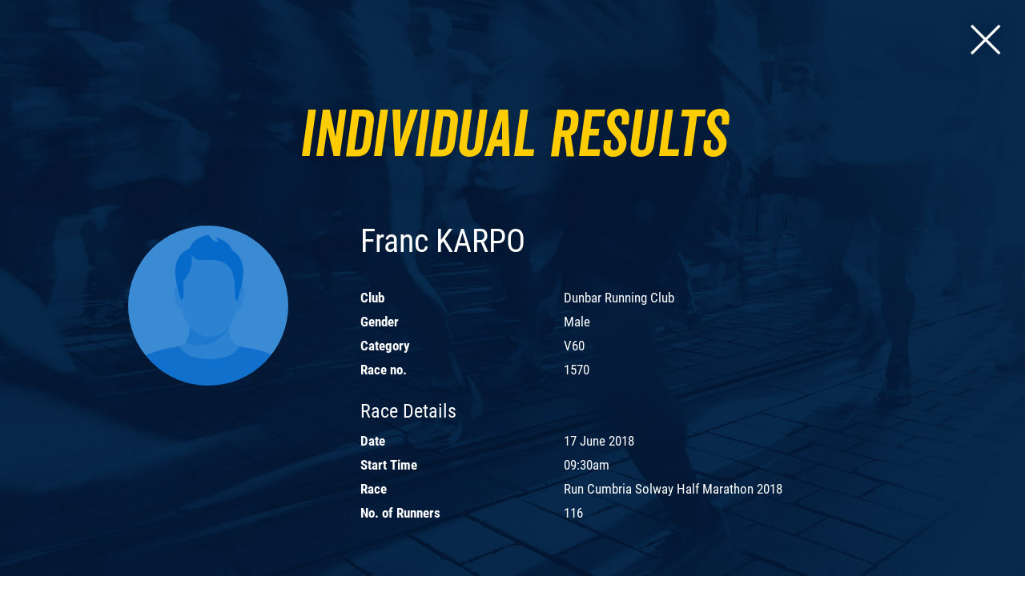

--- FILE ---
content_type: text/html; charset=UTF-8
request_url: https://runnation.co.uk/results/run-cumbria-solway-half-marathon-2018/1570
body_size: 2001
content:
<!DOCTYPE html>
<html>
<head>
    <meta charset="utf-8">
    <meta http-equiv="X-UA-Compatible" content="IE=edge">
    <meta name="viewport" content="width=device-width, initial-scale=1">
    <title>Franc KARPO result at Run Cumbria Solway Half Marathon 2018 - Run Nation</title>
            <link rel="stylesheet" href="https://runnation.co.uk/css/bootstrap.css" type="text/css">
        <link rel="stylesheet" href="https://runnation.co.uk/css/style.css?3faecf43059b79386c139538b442677a">
        <link rel="stylesheet" href="/css/responsive.css?3faecf43059b79386c139538b442677a">
        <!--[if lt IE 9]>
        <link rel="stylesheet" type="text/css" href="https://runnation.co.uk/css/ie.css">
        <![endif]-->
        <link rel="icon" type="image/x-icon" href="/images/favicon.png"/>
    <!-- Global site tag (gtag.js) - Google Analytics -->
<script async src="https://www.googletagmanager.com/gtag/js?id=UA-112821134-1"></script>
<script>
    window.dataLayer = window.dataLayer || [];
    function gtag() {
        dataLayer.push(arguments);
    }
    gtag('js', new Date());
    gtag('config', 'UA-112821134-1');
</script>
</head>
<body class="">

    <div class="background-mixed">

        <a href="/results/run-cumbria-solway-half-marathon-2018" class="cls_btn">
            <span id="search_close_icon">
                <i class="ion-ios-close-empty"></i>
            </span>
        </a>

        <div class="my_results">

            <div id="success_top">
                <div class="container">
                    <div class="row">
                        <div class="col-sm-12">
                            <h1 class="heading">Individual Results</h1>
                        </div><!-- col-sm-12 -->
                    </div><!-- row -->
                </div><!-- container -->
            </div><!-- top -->

            <div class="container">
                <div class="row">
                    <div class="col-sm-6">
                        <div id="user_img_left" class="clearfix">
                            <img src="/images/placeholder-male.gif"/>
                        </div><!-- user_img_left -->
                        <div class="user_detail">
                            <h2>Franc KARPO</h2>
                            <table cellpadding="0" cellspacing="0" border="0" width="100%">
                                <tr>
                                    <th>Club</th>
                                    <td>Dunbar Running Club</td>
                                </tr>
                                <tr>
                                    <th>Gender</th>
                                    <td>Male</td>
                                </tr>
                                <tr>
                                    <th>Category</th>
                                    <td>V60</td>
                                </tr>
                                <tr>
                                    <th>Race no.</th>
                                    <td>1570</td>
                                </tr>
                                                                                                                                                                    </table>
                        </div><!-- user_detail -->
                    </div><!-- col-sm-6 -->
                    <div class="col-sm-6">
                        <div class="user_detail user_detail_right ">
                            <h4>Race Details</h4>
                            <table cellpadding="0" cellspacing="0" border="0" width="100%">
                                <tr>
                                    <th>Date</th>
                                    <td>17 June 2018</td>
                                </tr>
                                <tr>
                                    <th>Start Time</th>
                                    <td>09:30am</td>
                                </tr>
                                <tr>
                                    <th>Race</th>
                                    <td>Run Cumbria Solway Half Marathon 2018</td>
                                </tr>
                                <tr>
                                    <th>No. of Runners</th>
                                    <td>116</td>
                                </tr>
                            </table>
                        </div><!-- user_detail -->
                    </div><!-- col-sm-6 -->
                </div><!-- row -->
            </div><!-- container -->
        </div><!-- my_account -->


        <!-- My Race -->

        <div>
            <div>
                <div class="sharethis-inline-share-buttons centered"></div>
                <div class="container">

                    <div id="time_section">
                        <div class="row">
                            <div class="col-sm-6">
                                <div class="gun_time">
                                    <p>Chip Time</p>
                                    <h2>01:31:53</h2>
                                </div><!-- gun_time -->
                            </div><!-- col-sm-6 -->
                            <div class="col-sm-6">
                                <div class="gun_time">
                                    <p>Gun Time</p>
                                    <h2>01:31:56</h2>
                                </div><!-- gun_time -->
                            </div><!-- col-sm-6 -->
                        </div><!-- row -->
                    </div><!-- gun_time_section -->
                    <div id="position_circles">
                        <div class="row">
                            <div class="col-sm-3">
                                <h2>Category Position</h2>
                                <div class="circle_category">
                                    <canvas id="stats_circle1">

                                    </canvas>
                                    <div class="circle_content clearfix">
                                        <h3>3<sup>rd</sup></h3>
                                        <p>/ 7</p>
                                    </div>
                                </div>
                            </div><!-- col-sm-4 -->
                            <div class="col-sm-6">
                                <h2>Overall Position</h2>
                                <div class="circle_overall">
                                    <canvas id="stats_circle2">

                                    </canvas>
                                    <div class="circle_content clearfix">
                                        <h3>18<sup>th</sup></h3>
                                        <p>/ 116</p>
                                    </div><!-- gun_time -->
                                </div>
                            </div><!-- col-sm-4 -->
                            <div class="col-sm-3">
                                <h2>Gender Position</h2>
                                <div class="circle_gender">
                                    <canvas id="stats_circle3">

                                    </canvas>
                                    <div class="circle_content clearfix">
                                        <h3>18<sup>th</sup></h3>
                                        <p>/ 71</p>
                                    </div><!-- gun_time -->
                                </div>
                            </div><!-- col-sm-4 -->
                        </div><!-- row -->
                    </div><!-- position_section -->


                </div><!-- container -->
            </div>
        </div>
    </div><!-- page outer -->

        <script src="https://runnation.co.uk/js/modernizr.custom.js"></script>
    <script src="https://code.jquery.com/jquery-3.3.1.min.js" integrity="sha256-FgpCb/KJQlLNfOu91ta32o/NMZxltwRo8QtmkMRdAu8=" crossorigin="anonymous"></script>
    <script src="https://runnation.co.uk/js/bootstrap.js"></script>

    <script type='text/javascript' src='//platform-api.sharethis.com/js/sharethis.js#property=5a5dd741b4d5b800123095d2&product=inline-share-buttons' async='async'></script>
    <script src="https://cdnjs.cloudflare.com/ajax/libs/Chart.js/2.5.0/Chart.min.js"></script>

    <script type="text/javascript">

        new Chart(document.getElementById("stats_circle1"), {
            type: 'doughnut',
            data: {

                datasets: [
                    {
                        labels: [],
                        backgroundColor: ["#0053b1", "#549ee4"],
                        data: [3,7]
                    }
                ]
            },
            options: {
                cutoutPercentage: 70,

                legend: {
                    display: false,

                },
                tooltips: {
                    enabled: false
                }
            }
        });
    </script>

    <script type="text/javascript">

        new Chart(document.getElementById("stats_circle2"), {
            type: 'doughnut',
            data: {

                datasets: [
                    {
                        labels: [],
                        backgroundColor: ["#0053b1", "#549ee4"],
                        data: [18,116]
                    }
                ]
            },
            options: {
                cutoutPercentage: 70,

                legend: {
                    display: false,

                },
                tooltips: {
                    enabled: false
                }
            }
        });
    </script>

    <script type="text/javascript">

        new Chart(document.getElementById("stats_circle3"), {
            type: 'doughnut',
            data: {

                datasets: [
                    {
                        labels: [],
                        backgroundColor: ["#0053b1", "#549ee4"],
                        data: [18,71]
                    }
                ]
            },
            options: {
                cutoutPercentage: 70,

                legend: {
                    display: false,

                },
                tooltips: {
                    enabled: false
                }
            }
        });
    </script>


</body>
</html>


--- FILE ---
content_type: text/css
request_url: https://runnation.co.uk/css/style.css?3faecf43059b79386c139538b442677a
body_size: 34256
content:
@charset "utf-8";
/* CSS Document */

@import url('../css/fontface.css');
@import url('../css/font-awesome.css');
@import url('../css/ionicons.css');
@import url('../css/ionicons.min.css');





* { 
	margin: 0px;
	padding: 0px; 
	outline: none;
}
html {
    -webkit-font-smoothing: antialiased;    
}
body { 
	font-size: 16px; 
	line-height: 24px; 
	color: #041c3b; 
	font-family:'Roboto Condensed', 'Arial', 'Helvetica', sans-serif;
}
h1 { 
	font-size: 65px; 
	line-height: 65px; 
	margin:0;
	margin-bottom: 12px; 
	color: #fff; 
	
}
h2 { 
	font-size: 40px; 
	line-height: 40px; 
	margin:0;
	margin-bottom: 12px; 
	color: #041c3b; 
	
}
h3 { 
	font-size: 30px; 
	line-height: 36px; 
	margin:0;
	margin-bottom: 10px; 
	color: #041c3b; 
}
h4 { 
	font-size: 24px; 
	line-height: 28px; 
	margin:0;
	margin-bottom: 8px;  
	color: #041c3b; 

}
h5 { 
	font-size: 19px; 
	line-height: 25px; 
	margin:0;
	margin-bottom: 8px; 
	color: #fff; 

}

p  { 
	font-size: 16px; 
	line-height: 24px; 
	margin: 0px; 
	margin-bottom: 15px; 
	color: #041c3b; 
    font-weight: 400;	
    font-family:'Roboto', 'Arial', 'Helvetica', sans-serif;
}

a { 
	text-decoration: none; 
	color: #041c3b; 
}

a:hover, a:focus { 
	text-decoration: none; 
}

b, strong {
    font-weight: 600;
}

img { 
	outline: none; 
	height:auto;
    width: 100%;
	max-width:100%; 
	border:none;
 }
 
ul,ol { 
	margin:0px;
}

.heading {
    font-family:'VeneerClean'; font-style:italic;
}
.race_header h3.heading {
    color: #fff;
    padding: 0 10% 0;
}

label {
    font-weight: 400;
    text-align: left;
}

@media (min-width: 1450px){
	.container {
		width: 1430px;
	}
}

:focus {
    color: inherit;
    text-decoration: none;
    outline: none;
}
button,
input,
select {
    -webkit-appearance: none;
    -moz-appearance: none;
    appearance: none;
    -webkit-border-radius: 0;
    -moz-border-radius: 0;
    border-radius: 0;
}
input[type="checkbox"],
input[type="radio"] {
    -webkit-appearance: radio;
    -moz-appearance: radio;
    appearance: radio;
}


/* Top
--------------------------------------------------- */
#top {
	background: #041c3b;
    position: relative;
    z-index: 999;
    height: 48px;
}
.race_details_page {
    background: #041c3b;
}
.race_details_page #top {
    background: transparent;
}
.top_right_sect {
	float: right;
	margin: 0 -15px;
}
.top_right_sect #signup,
.top_right_sect #search,
.top_right_sect #account,
.top_right_sect #account2,
.top_right_sect #basket {
	float: left;
	height: 48px;
    line-height: 48px;
    color: #fff;
    display: inline-block;
    padding: 0 20px;
    font-size: 16px;
	text-decoration: none;
    background:none;
    border:none;
}
.top_right_sect #logout {
    display: none;
    float: left;
    height: 48px;
    line-height: 48px;
    color: #fff;
    display: inline-block;
    padding: 0 20px;
    font-size: 16px;
    text-decoration: none;
    border: none;
    background: #043c80;
}
.user_account .top_right_sect #logout,
.user_account .top_right_sect #account2 {
    display: block;
}

.top_right_sect #search {
}
.top_right_sect #account,
.top_right_sect #account2 {
	background: #0067c8;
    cursor: pointer;
}
.logged_in .top_right_sect #account {
    display: none;
}

.top_right_sect #signup:hover,
.top_right_sect #search:hover,
.top_right_sect #basket:hover {
	background: #103566;
}
.top_right_sect #logout:hover,
.top_right_sect #account:hover,
.top_right_sect #account2:hover {
    background: #1280e8;;
}

.top_right_sect #signup i,
.top_right_sect #search i,
.top_right_sect #account i,
.top_right_sect #account2 i {
    font-size: 18px;
    padding-right: 20px;
    display: inline-block;
    vertical-align: top;
}

.top_right_sect #logout i {
    line-height: 48px;
    font-size: 18px;
    padding-left: 15px;
    display: inline-block;
    vertical-align: top;
}
.navbar-nav {
    margin: 5px 0px 12px;
}

/* Logo & Menu
--------------------------------------------------- */

#logo_menu {
	padding: 30px 10px 30px 35px;
    z-index: 1;
    position: relative;
    height: 120px;
}
#logo_menu .navbar {
	min-height: inherit;  
	margin: 0;  
	border: none; 
	float: right;
}
#logo_menu .navbar ul li a { 
	font-family:'VeneerClean'; font-style:italic;
    font-weight: 400;
    font-style: italic;
	color: #041c3b; 
	font-size: 22px; 
	height: 45px;
	line-height: 45px; 
	padding: 0 33px; 
	text-transform: uppercase; 
	background: none;
}
#logo_menu .navbar ul li a:hover, .navbar ul li a:focus { 
	background:none;
	color: #0067c8;
}

a#logo img {
	width: 200px;
    height: auto;
}



/* Race Registration 
------------------------------------------------------------------------------------------------------ */

.race_registration #logo_menu,
.race_registration #top {
    background: transparent;
}
.race_registration #logo_menu .navbar,
.race_registration .top_right_sect #search {
    visibility: hidden;
    display: none;
}
.race_details_page #logo_menu .navbar ul li a,
.race_registration #logo_menu .navbar ul li a {
    color: #fff;
}
.race_registration #logo_menu .navbar ul li a:hover, .race_registration.navbar ul li a:focus { 
	color: #0067c8;
}
.race_registration .entry_type,
.race_registration .entry_details {
    background: rgba(234, 238, 243, 0.5);
    padding: 85px 0;
}
.race_registration #menu {
	background: #fff;
    position: relative;
}
.race_registration #menu ul li {
    border-bottom: 5px solid #fff;
}
.race_registration .entry_area {
    padding: 0 0 60px 0;
    position: relative;
    background: none;
}
.race_registration .tabcontent {
    padding: 0;
}
.race_header {
    padding: 50px 0 30px 0;
    background-color: #041c3b;
    background-image: url(../images/race_banner_default.jpg);
    background-size: cover;
    background-position: center center;
    margin: 0 auto;
    padding-top: 165px;
    overflow: hidden;
    text-align: center;
    color: #fff;
    top: -168px;
    position: relative;
    margin-bottom: -168px;
    clear: both;
}
.race_header.race_listing {
    background-color: #041c3b;
    background-image: url(../images/results_listing_banner.jpg);
    background-size: cover;
    background-position: center center;
}
.race_header img {
    max-width: 100%;
    width: 200px;
    height: auto;
    margin: 0 0 30px 0;
}
.race_details_page .race_header .col-sm-12 {
}
.race_header .row {
    margin: 30px 0;
}
.race_header p {
    color: #fff;
    opacity: 0.5;
    font-weight: 400;
    margin: 0;
    font-size: 13px;
    line-height: 14px;
    text-transform: uppercase;
    padding-bottom: 4px;
}
.race_header p::before {
    display: none;
    content: "";
    border-bottom: 15px solid #fff;
    width: 1px;
    margin: 6px auto;
}
.race_header p::after {
    display: none;
    content: "";
    border-bottom: 30px solid #fff;
    width: 1px;
    margin: 0 auto;
    padding: 0 0 8px;
}
.race_header h4 {
    color: #fff;
    font-size: 19px;
    opacity: 0.75;
    line-height: 24px;
}
.race_header h1 {
    padding: 50px 300px 0;
    margin: 0;
    position: relative;
}
.race_header h1 span {
    position: absolute;
    right: 30px;
    display: inline-block;
    bottom: 0px;
}
.race_header h1 span a.enter_btn {
    margin: 0;
}
.race_header h1 span a.enter_btn.registered:before {
    top: 22px;
}


body.past_results_page {
    background-color: #041c3b;
}
body.past_results_page .list_results,
body.race_details_page .race_content {
    background: #fff;
}

.btn-3e:after {
    width: 200%;
    height: 100%;
    background: rgba(255,255,255,0.1);
    z-index: 1;
    right: 0;
    top: 0;
    margin: 0;
    -webkit-transform-origin: 0 0;
    -webkit-transform: skew(-20deg);
    -moz-transform-origin: 0 0;
    -moz-transform: skew(-20deg);
    -ms-transform-origin: 0 0;
    -ms-transform: skew(-20deg);
    transform-origin: 0 0;
    transform: skew(-20deg);
    left: 0;
}
.btn-3e:hover:after {
	width: 40%;
}


.detail_area.entry_area h3 {
    padding: 0;
}
.detail_area.entry_area h4 {
    color: #0067c8;
    font-size: 30px;
    line-height: 36px;
}
.detail_area.entry_area h5 {
    color: #8da0ab;
    font-size: 16px;
}
.detail_area .promo_code.input_field {
    margin: 0;
}
.detail_area .promo_code.input_field.visible {
    margin: 0 0 20px;
}
.race_registration .entry_area .row > .right {
    text-align: right;
    position: -webkit-sticky;
    position: sticky;
    top: 50px;
}
.race_registration .entry_area .row > .left {
    position: -webkit-sticky;
    position: sticky;
    top: 50px;
}
.race_registration .entry_area .row > .right.left {
    text-align: left;
}
.race_registration .entry_area .row > .right .fixed_wrapper {
}
.race_registration .entry_area .row > .right .fixed_wrapper .fixed_element { 
    -webkit-transition: all 0.25s ease-in-out;
    transition: all 0.25s ease-in-out;
    top: 85px;
}
.race_registration .entry_area .row > .right .fixed_wrapper .fixed_element.fixed { 
    position: fixed;
    top: 85px;
    right: 13%;
    width: 24%;
    -webkit-transition: all 0.25s ease-in-out;
    transition: all 0.25s ease-in-out;
}
.race_registration .entry_area .row > .right.left .fixed_wrapper .fixed_element.fixed { 
    position: fixed;
    top: 85px;
    left: 13%;
    width: 24%;
    -webkit-transition: all 0.25s ease-in-out;
    transition: all 0.25s ease-in-out;
}
.race_registration .entry_area .row > .right .fixed_wrapper .fixed_element .fixed_content  { 
    position: relative;
}
.race_registration .entry_area label {
    display: none;
}
.race_registration .entry_area.entry_detail_area label {
    display: inline-block;
    color: #8da0ab;
}
.race_registration .entry_detail_area .personal {
    overflow: hidden;
}
.race_registration .entry_detail_area .personal p {
    font-size: 19px;
    font-weight: 400;
}
.race_registration .entry_detail_area .personal p > span {
    width: 25%;
    float: left;
    display: inline-block;
    color: #8da0ab;
    font-size: 16px;
    font-weight: 500;
}
.race_registration .entry_detail_area .personal label {
    color: #8da0ab;
    width: 25%;
    float: left;
    display: inline-block;
    line-height: 3.6em;
}
.race_registration .entry_detail_area .personal input {
    width: 75%;
    float: left;
    display: inline-block;
    margin: 2px 0 12px 0;
}
.race_registration .entry_detail_area .personal .input_field {
    margin: 0;
}
.race_registration .entry_detail_area.detail_area h3 {
    margin: 50px 0 30px;
}
.race_registration .entry_detail_area.detail_area h3.first {
    margin-top: 0px;
}
.race_registration .entry_area .price {
    display: inline-block;
    width: 100%;
    text-align: left;
    float: none;
}
.race_registration .entry_area .price h2 {
    font-size: 46px;
    line-height: 46px;
    margin: 0;
    color: #041c3b;
    font-weight: 700;
    padding: 0;
    letter-spacing: -0.03em;
}
.race_registration .entry_area .price h2 span {
}
.race_registration .entry_area .next {
    display: inline-block;
    width: 100%;
    float: none;
}
.race_registration .entry_area .next button {
    position: relative;
    border: none;
    font-family: 'VeneerClean';
    font-style: italic;
    display: inline-block;
    color: #fff;
    text-transform: uppercase;
    background: #28d1c9;
    font-size: 19px;
    -webkit-transition: all 0.15s ease-in-out;
    transition: all 0.15s ease-in-out;
    width: auto;
    max-width: 100%;
    margin: 0;
    padding: 0 90px 0 40px;
    height: 3.4em;
    line-height: 3.4em;
    cursor: pointer;
    background: #041c3b;
    white-space: nowrap;;
}
.race_registration .entry_area .next button i {
    position: absolute;
    right: 20px;
    display: block;
    text-align: center;
}
.race_registration .entry_area .next button i:after {
    content: '';
    width: 0;
    height: 100%;
    position: absolute;
    border-left: 1px solid rgba(255, 255, 255,0.5);
    top: 0;
    left: -20px;
}

.race_registration .navigate a.nav_back {
    display: block;
    position: absolute;
    left: 30px;
    top: 15px;
    vertical-align: middle;
}
.race_registration .navigate a.nav_next {
    display: block;
    position: absolute;
    right: 30px;
    top: 15px;
    vertical-align: middle;

}
.race_registration .navigate a.nav_back i,
.race_registration .navigate a.nav_next i {
    width: 48px;
    border: 1px solid #8da0ab;
    color: #8da0ab;
    -webkit-border-radius: 100px;
    -moz-border-radius: 100px;
    border-radius: 100px;
    height: 48px;
    display: inline-block;
    vertical-align: middle;
    margin: 0 10px 6px 0;
    padding: 11px;
    font-size: 24px;
    text-align: center;
    -webkit-transition: all 0.1s ease-in-out;
    transition: all 0.1s ease-in-out;
}
.race_registration .navigate a.nav_next i {
    margin: 0 0 6px 10px;
}
.race_registration .navigate a.nav_back:hover i,
.race_registration .navigate a.nav_next:hover i {
    background: #8da0ab;
    color: #fff;
}


.race_registration .entry_area .next a {
    margin: 0;
    padding: 0 90px 0 40px;    
    height: 3.4em;
    line-height: 3.4em;
    cursor: pointer;
    background: #041c3b;
    position: relative; 
    white-space: nowrap;
}
.race_registration .entry_area .next a:hover {
	background: #103566;
}
.race_registration .entry_area .next a i {
    position: absolute;
    right: 20px;
    display: block;
    text-align: center;
    font-size: 19px;
}
.race_registration .entry_area .next a i:after {
    content: '';
    width: 0;
    height: 100%;
    position: absolute;
    border-left: 1px solid rgba(255, 255, 255,0.5);
    top: 0;
    left: -20px;
}


.race_registration .input_field_last select.dropdown {
    border-left: none;
}
.race_registration .input_field_first select.dropdown {
}
.race_registration .detail_area .input_field.other {
    margin: 70px 0 0 0;
}
#map {
    width: 100%;
    height: 450px;
}
.profile {
    margin-bottom: 40px;    
}
a.history_btn.race_map {
    padding: 0 24px 0 24px;
}
a.history_btn.race_map:hover {
    padding: 0 24px 0 24px;
}
a.history_btn.race_map i {
    width: 30px;
    height: 30px;
    margin-right: 10px;
}
#map .gm-style-cc {
    display: none;
}
.partners {
    margin-top: 50px;
}
.partners .img {
    float: left;
    width: 30%;
    border: 1px solid #e4e7ea;
    margin: 30px 5% 0 0;
}
.partners .img:nth-of-type(3n+3) {
    margin-right: 0;
}
.partners img {
    max-width: 100%;
    width: 150px;
    height: auto;
    display: block;
    margin: 0 auto;
}

/* Accordeon styles */
#race_faq .tab {
    background: #fff;
}
.tab {
  position: relative;
  margin-bottom: 1px;
  width: 100%;
  color: #fff;
  overflow: hidden;
}
.tab input {
  position: absolute;
  opacity: 0;
  z-index: -1;
}
.tab label {
    position: relative;
    display: block;
    padding: 15px 30px 15px 20px;
    background: #f2f5f8;
    font-weight: 600;
    line-height: 24px;
    cursor: pointer;
    color: #041c3b;
    font-size: 19px;
    margin: 10px 0 0 0;
}
.tab .tab-content {
  max-height: 0;
  overflow: hidden;
  -webkit-transition: max-height .35s ease-in-out;
  -o-transition: max-height .35s ease-in-out;
  transition: max-height .35s ease-in-out;
}
.tab .tab-content p {
  margin: 1em;
}
/* :checked */
.tab input:checked ~ .tab-content {
  max-height: 700px;
}
/* Icon */
.tab label:after {
  position: absolute;
    font-family: 'Roboto';
    font-weight: 600;
    font-size: 18px;
  right: 0;
  top: 0;
  display: block;
  width: 3em;
  height: 3em;
  line-height: 3;
  text-align: center;
  -webkit-transition: all .35s;
  -o-transition: all .35s;
  transition: all .35s;
}
.tab input[type=checkbox] + label::after {
  content: "+";
}
.tab input[type=radio] + label::after {
  content: "\25BC";
}
.tab input[type=checkbox]:checked + label::after {
  transform: rotate(315deg);
}
.tab input[type=radio]:checked + label::after {
  transform: rotateX(180deg);
}

.race_summary_wrapper {
    position: -webkit-sticky;
    position: sticky;
    top: 85px;
    float: left;
    margin-top: 85px;
    width:100%;
}
.race_summary_bottom {
    display: none;
    clear: both;
}
.race_summary {
    position: absolute;
    padding: 85px 0;
}
.race_details {
    padding: 85px 0;
}
.race_details .overview_block, 
.race_details .list_details {
    padding: 0;
}
.race_details_page .tabcontent {
    border: none;
    padding: 0;    
    top: -772px;
    margin-bottom: -772px;
}
.race_details_page .tabcontent:after {
    content: '';
    clear: both;
    height: 0;
}
.race_details h3 {
    font-size: 30px;
    margin-bottom: 30px;
    font-weight: 400;
    color: #0067c8;
}
.race_sum  { 
    float: right;
    padding: 0;
    margin-bottom: 50px;
    background: #0167c8;
    border: none;
}
.race_sum .when {
    padding: 20px 50px;
    border-bottom: 1px solid rgba(255, 255, 255,0.2);
}
.race_sum .buttons {
    padding: 20px 50px;
    border-bottom: 1px solid rgba(255, 255, 255,0.2);
    display: -webkit-box;      /* OLD - iOS 6-, Safari 3.1-6 */ display: -moz-box;         /* OLD - Firefox 19- (buggy but mostly works) */ display: -ms-flexbox;      /* TWEENER - IE 10 */ display: -webkit-flex;     /* NEW - Chrome */ display:flex;
    align-items: center;
    flex-direction: column;
}
.race_sum .buttons .left {
    width:100%;
    margin-top: 10px;
}
.race_sum .buttons h3 {
    font-size: 16px;
    color: #fff;
    margin: 0;
    line-height: 24px;
}
.race_sum .buttons h3 span {
    font-weight: 600;
}
.race_sum .buttons p {
    font-size: 14px;
    opacity: 0.6;
    color: #fff;
    margin: 0;
}
.race_sum .buttons .enter_btn {
    border: 1px solid #fff;
    color: #041c3b;
    background: #fff;
    padding: 0 30px;
    width: 100%;
    text-align: center;
    position: relative;
}
.race_sum .deadline {
    padding: 20px 50px;
    text-align: center;
}
.race_sum .deadline p {
    font-size: 14px;
    color: #fff;
    margin: 0;
}
.race_sum .when:after,
.race_sum .counter:after,
.race_sum .buttons:after { 
    content: '';
    clear: both;
    display: block;
}
.race_sum .when .col-sm-6 { 
    padding: 0;
    width: 50%;
    float: left;
}
.race_sum .when h5,
.race_sum .when h6 { 
    color: #fff;
}
.race_sum .when h5 {
    font-size: 24px;    
}
.race_sum .when h6 { 
    font-size: 16px;
}

.race_sum .image { 
    display: -webkit-box;      /* OLD - iOS 6-, Safari 3.1-6 */ display: -moz-box;         /* OLD - Firefox 19- (buggy but mostly works) */ display: -ms-flexbox;      /* TWEENER - IE 10 */ display: -webkit-flex;     /* NEW - Chrome */ display:flex;
    justify-content: center;
    align-items: center;
    overflow: hidden;
    height: 200px;
    border-bottom: 1px solid rgba(255, 255, 255,0.2);
    background-size: cover;
    background-position: center center;
}
.race_sum .image .counter { 
    color: #fff;
    width: 80%;
    text-align: center;
}
.race_sum .image .counter p { 
    color: #fff;
    font-weight: 600;
}
.race_sum .image .counter span { 
    display: inline-block;
    width: 25%;
    margin: 0;
    float: left;
}
.race_sum .image .counter span em { 
    display: block;
    font-size: 5rem;
    font-weight: 600;
    font-style: normal;
    line-height: 4rem;
}
.race_sum .image img { 
    flex-shrink: 0;
    min-width: 100%;
    min-height: 100%;
}

#race_info .col-sm-6 span.left {
    text-align: right;
    display: inline-block;
    float: left;
    width: 40%;
    color: #8da0ab;
    padding-right: 30px;
    box-sizing: border-box;
}
#race_info .col-sm-6 span.right {
    display: inline-block;
    text-align: left;
    float: right;
    width: 60%;
}
#race_info .col-sm-6 span.right strong {
    padding-right: 10px;
}
#race_info .col-sm-6.first span.left {
    width: 60%;
    padding: 3px 17px 0 0;
}
#race_info .col-sm-6.first span.right {
    padding-left: 30px;
    width: 40%;
    color: #8da0ab;
}
#race_info .col-sm-6.first span.right strong {
    color: #041c3b;
}
#race_info .col-sm-6.first {
    border-right: 1px solid #ccc;
}
#race_info .col-sm-6:after {
    content: '';
    clear: both;
    display: block;
}
#race_info .header {
    margin-bottom: 50px;
}
#race_info p {
    font-family: 'Roboto';
}
h3.tabbed {
    font-size: 30px;
    font-weight: 400;
    color: #0067c8;
    padding: 30px 5% 25px;
    margin-bottom: 0px;
    position: relative;
}
h3.tabbed:after {
    content: '';
    width: 0;
    height: 2px;
    background: #fff;
    position: absolute;
    bottom: 0;
    right: 0;
}
h3.tabbed:before {
    content: '';
    width: 0;
    height: 2px;
    background: #fff;
    position: absolute;
    bottom: 0;
    left: 0;
}
ul.tabbed {
    background: #f2f5f8;
    padding: 30px 5%;
    margin-bottom: 50px;
    border: 1px solid rgba(202, 209, 216,0.75);
}
ul.tabbed:after,
ul.tabbed li:after {
    content: '';
    clear: both;
    display: block;
}
ul.tabbed li {
    list-style: none;
    border-bottom: 1px dotted #d5d9e0;
    padding: 3px 0;
}
ul.tabbed li span.left {
    width: 33.3%;
    text-align: left;
    display: inline-block;
    float: left;
    color: #8da0ab;
    clear: both;
    padding-right: 10px;
}
ul.tabbed li span.right {
    width: 66.7%;
    display: inline-block;
    text-align: left;
    float: right;
    position: relative;
}
ul.tabbed li span.right i {
    padding-right: 5px;
}
ul.tabbed li span.right i.ion-close-circled {
    color: #e20044;
}
ul.tabbed li span.right i.ion-checkmark-circled {
    color: #6dca0a;
}


.race_details_page .enter_btn,
.race_details_page .race_info_btn {
    margin: 30px 0;
    font-family: 'VeneerClean';
    font-style: italic;
    display: inline-block;
    height: 4em;
    line-height: 4em;
    color: #fff;
    text-transform: uppercase;
    background: #0067c8;
    padding: 0 70px;
    border: 1px solid #0067c8;
    font-size: 19px;
    margin: 30px 0;
    -webkit-transition: all 0.15s ease-in-out;
    transition: all 0.15s ease-in-out;
}
.race_details_page .race_info_btn {
    border: 1px solid #041c3b;
    color: #041c3b;
    background: #fff;
}


/* My Account
--------------------------------------------------- */

#my_account {
	padding: 48px 0 100px 0;
    background: #0067c8 url(../images/account_banner.jpg) no-repeat center center;
    background-size: cover;
    margin: auto;
    overflow: hidden;
    background-attachment: fixed;
    clear: both;
}
#my_account h1 {
	text-align: center;
	margin-bottom: 44px;
}

#my_account .login_details h1,
#my_account .registration_details h1,
#my_account .forgotten_password h1 {
	text-align: center;
    line-height: 1;
    font-size: 50px;
    margin-bottom: 50px;
    letter-spacing: -1px;
}

#user_img_left {
	display: inline-block;
    text-align: center;
    width: 50%;
    max-width: 50%;
}
#user_img_left img {
	display: block;
    margin: 0 auto;
    width: 200px;
    height: auto;
    -webkit-border-radius: 100px;
    -moz-border-radius: 100px;
    border-radius: 100px;
}
#user_img_left .btn_pic,
.user_detail_right .btn_detail,
#acc_set .btn_detail  {
	font-family:'VeneerClean';
    font-style:italic;
	border: 1px solid #fff;
	font-size: 16px;
	color: #fff;
    height: 3.4em;
    line-height: 3.4em;
    display: inline-block;
    padding: 0 24px 0 20px;
    background: none;
	text-decoration: none;
	text-transform: uppercase; 
    margin: 30px 0 0;
    cursor: pointer;    
}
#user_img_left .btn_pic {
    text-indent: -9999px;
    cursor: pointer;
    line-height: 2em;
    padding: 14px;
    position: relative;
    width: auto;
}
#user_img_left .btn_pic:focus {
    outline: none;
}
#user_img_left .btn_pic:before {
    font-family: "Ionicons";
	content: '\f2d3';
    speak: none;
    font-style: normal;
    font-weight: normal;
    font-variant: normal;
    text-transform: none;
    text-rendering: auto;
    line-height: 1;
    -webkit-font-smoothing: antialiased;
    position: absolute;
    left: 20px;
    width: 30px;
    height: 30px;
    text-indent: 0;
    font-size: 17px;
    display: inline-block;
    vertical-align: top;
    padding: 3px;
}



.js .inputfile {
    width: 0.1px;
    height: 0.1px;
    opacity: 0;
    overflow: hidden;
    position: absolute;
    z-index: -1;
}

.inputfile + label {
	font-family:'VeneerClean'; font-style:italic;
	border: 1px solid #fff;
	font-size: 16px;
	color: #fff;
    height: 3.4em;
    line-height: 3.4em;
    display: inline-block;
    padding: 0 24px 0 20px;
    background: none;
	text-decoration: none;
	text-transform: uppercase; 
    margin: 30px 0 0;
    cursor: pointer;  
    max-width:100%;
}

.no-js .inputfile + label {
    display: none;
}

.inputfile:focus + label,
.inputfile.has-focus + label {
}

.inputfile + label * {
}

.inputfile + label i {
font-size: 17px;
    display: inline-block;
    vertical-align: top;
    padding-top: 1px;
    padding-right: 20px;
}

#home {
	padding: 5% 0 10% 0;
    background: #0067c8 url(../images/home_banner.jpg) no-repeat center center;
    background-size: cover;
    margin: auto;
    overflow: hidden;
    background-attachment: fixed;
}
.filters {
	padding: 50px 0 25px 0;
    background: #eaedf1;
    margin: auto;
}
.find_results {
	padding: 5% 0;
    background: #295389 url(../images/results-back.jpg) no-repeat center center;
    background-size: cover;
    margin: auto;
    overflow: hidden;
    text-align: center;
    color: #fff;
}
.list_results .col-sm-12,
.find_results .col-sm-12 {
}
.find_results h3 {
    color: #fff;
    margin: 50px 0;
    font-size: 3em;
    line-height: 1;
    font-family: 'veneerclean';
    font-style: italic;
}
.find_results .list_details table tr td,
.find_results .list_details table tr th,
.find_results .list_details table tr td.date {    
    color: #fff;
}
.find_results .list_details table tr:hover td,
.find_results .list_details table tr:hover th {  
    background-color: inherit !important;
    color: #041c3b;
}

.find_results .list_details table tr td a {    
    color: #70c4f7;
}
.find_results .list_details table tr:hover td a {  
    color: #70c4f7;
}
.find_results .list_details table tr:hover td a:hover {  
    color: #041c3b;
}
.home .enter_btn {
    background: #041c3b;
}

/* style 1 */

.inputfile-1 + label {
}

.inputfile-1:focus + label,
.inputfile-1.has-focus + label,
.inputfile-1 + label:hover {
    background: #041c3b;
	border: 1px solid #041c3b;
}




#acc_set .btn_detail  {
    margin: 10px 0 0;
	
}
#user_img_left .btn_pic i.ion-android-camera {
	font-size: 17px;
    display: inline-block;
    vertical-align: top;
    padding-top: 1px;
    padding-right: 20px;
}

.user_detail_right i.ion-edit {
	font-size: 17px;
    display: inline-block;
    vertical-align: top;
    padding-top: 1px;
    padding-right: 20px;
}


#user_img_left .btn_pic:hover,
.user_detail_right .btn_detail:hover,
 acc_set .btn_detail:hover {
    background: #041c3b;
	border: 1px solid #041c3b;
}

.user_detail {
	float:right;
	display:inline-block;
}
.user_detail h2 {
	margin-bottom: 0;
	color: #fff;
}
.user_detail table {
	margin-top: 35px;
}
.user_detail_right table {
	margin-top: 45px;
}
.user_detail table tr th {
	color: #fff;
	font-size: 19px;
	font-weight: 600;
	line-height: 30px;
	padding-right: 25px;
}
.user_detail table tr td {
	color: #fff;
	font-size: 19px;	
	line-height: 30px;

}
.user_detail_right {
	float: none;
	padding-left: 90px;
	padding-top: 0;
}
    
/* Shop
--------------------------------------------------- */

#shop_header {
    padding: 100px 0;
    background-color: #f2f5f8;
    background-image: url(../images/shop_banner_3.jpg);
    background-repeat: no-repeat;
    background-position: center center;
    background-size: cover;
    margin: auto auto 80px;
    overflow: hidden;
    position: relative;
}
#shop_header div.container {
    position: absolute;
    bottom: 0;
    left: auto;
    right: auto;
    text-align: center;
    width: 100%;
    padding: 20px 10%;
}
#shop_header h1 {
    text-align: center;
    margin: 0;
    color: #041c3b;    
}
.breadcrumbs .active {
    font-weight: 800;
}
.shop {
    margin-bottom: 100px;
}
.shop .badge {
    display: inline-block;
    min-width: 10px;
    padding: 4px 0px;
    font-size: 12px;
    font-weight: bold;
    line-height: 1;
    color: #fff;
    text-align: center;
    white-space: nowrap;
    vertical-align: text-top;
    background-color: #b0bac7;
    border-radius: 30px;
    width: 20px;
    height: 20px;
    margin: 0 0 0 4px;
}
.shop .price .old-price {
    text-decoration: line-through;
    color: red;
}
.shop .badge.pull-right {
    float: none !important;
}
.shop .product-options label {
    display: block;
}
.shop .product_grid {
    text-align: center;
}
.shop .product_grid .col-md-4 {
    margin-bottom: 60px;
    min-height: 480px;
}
.shop .col-sm-4.col-md-6 ul {
    padding-left: 35px;
}
.shop .product_grid .col-md-4 .product-img {
    margin-bottom: 20px;
    -webkit-transition: all 0.15s ease-in-out;
    transition: all 0.15s ease-in-out;
}
.shop .product_grid .col-md-4 .product-img:hover {
    opacity: 0.75;
}

.shop .product_grid .col-md-4 .product-img img {
    width: 310px;
    height: 310px;
    min-width: 310px;
    min-width: 310px;
}
.shop h4 {
    font-size: 21px;
}

.shop h5 {
    color: #041c3b;
}
.shop_sidebar h5 {
    color: #041c3b;
}
.shop .button-cart {
    font-family: 'VeneerClean';
    font-style: italic;
    color: #fff;
    text-transform: uppercase;
    background: #28d1c9;
    font-size: 16px;
    margin: 5px 0;
    -webkit-transition: all 0.15s ease-in-out;
    transition: all 0.15s ease-in-out;
    height: 2.4em;
    line-height: 2.4em;
    display: inline-block;
    padding: 1px 24px 0px 20px;
    border: none;
}
.shop .button-cart:hover {
    background-color: #041c3b;
}
.shop_sidebar h3 {
    margin: 30px 0 15px;
}
.shop_sidebar ul li {
    list-style: none;
}
.shop_sidebar ul li a:hover {
    color: #0067c8;
}
.shop_sidebar ul li:before {
    margin: 0 6px 0 2px;
    opacity: 0.5;
    font-size: 75%;
}
.shop_sidebar ul ul li {
    padding: 0 0 0 15px;
}
.sidebars {
    position: -webkit-sticky;
    position: sticky;
    top: 50px;
    padding-bottom: 20px;
}
.faq-entry {
    padding-bottom: 100px;
}
.faq-entry h3[id] {
    padding-top: 80px;
}
.faq-entry h3[id="faq-general"] {
    padding-top: 30px;
}

.bb-grids img{
	width:100%;
}
.bb-left-agileits-w3layouts-inner{
	background:url(../images/product-09.jpg) no-repeat 0px 0px;
	background-size:cover;
	min-height:500px;
	-moz-transition: all 1s;
    -o-transition: all 1s;
    -webkit-transition: all 1s;
    transition: all 1s;
	width:100%;
}
.bb-left-agileits-w3layouts-inner:hover {
    -moz-transform: scale3d(1.1, 1.1, 1);
    -o-transform: scale3d(1.1, 1.1, 1);
    -ms-transform: scale3d(1.1, 1.1, 1);
    -webkit-transform: scale3d(1.1, 1.1, 1);
    transform: scale3d(1.1, 1.1, 1);
}
.bb-middle-top{
	background:url(../images/product-09.jpg) no-repeat 0px 0px;
	background-size:cover;
	min-height:235px;
	-moz-transition: all 1s;
    -o-transition: all 1s;
    -webkit-transition: all 1s;
    transition: all 1s;
	width:100%;
}
.bb-middle-top:hover {
    -moz-transform: scale3d(1.1, 1.1, 1);
    -o-transform: scale3d(1.1, 1.1, 1);
    -ms-transform: scale3d(1.1, 1.1, 1);
    -webkit-transform: scale3d(1.1, 1.1, 1);
    transform: scale3d(1.1, 1.1, 1);
}
.bb-middle-bottom{
	background:url(../images/product-09.jpg) no-repeat 0px 0px;
	background-size:cover;
	min-height:235px;
	margin-top:30px;
	-moz-transition: all 1s;
    -o-transition: all 1s;
    -webkit-transition: all 1s;
    transition: all 1s;
	width:100%;
}
.bb-middle-bottom:hover {
    -moz-transform: scale3d(1.1, 1.1, 1);
    -o-transform: scale3d(1.1, 1.1, 1);
    -ms-transform: scale3d(1.1, 1.1, 1);
    -webkit-transform: scale3d(1.1, 1.1, 1);
    transform: scale3d(1.1, 1.1, 1);
}
.bb-right-top{
	background:url(../images/product-09.jpg) no-repeat 0px 0px;
	background-size:cover;
	min-height:235px;
	-moz-transition: all 1s;
    -o-transition: all 1s;
    -webkit-transition: all 1s;
    transition: all 1s;
	width:100%;
}
.bb-right-top:hover {
    -moz-transform: scale3d(1.1, 1.1, 1);
    -o-transform: scale3d(1.1, 1.1, 1);
    -ms-transform: scale3d(1.1, 1.1, 1);
    -webkit-transform: scale3d(1.1, 1.1, 1);
    transform: scale3d(1.1, 1.1, 1);
}
.bb-right-bottom{
	background:url(../images/product-09.jpg) no-repeat 0px 0px;
	background-size:cover;
	min-height:235px;
	margin-top:30px;
	-moz-transition: all 1s;
    -o-transition: all 1s;
    -webkit-transition: all 1s;
    transition: all 1s;
	width:100%;
}
.bb-right-bottom:hover {
    -moz-transform: scale3d(1.1, 1.1, 1);
    -o-transform: scale3d(1.1, 1.1, 1);
    -ms-transform: scale3d(1.1, 1.1, 1);
    -webkit-transform: scale3d(1.1, 1.1, 1);
    transform: scale3d(1.1, 1.1, 1);
}

.banner-bootom-w3-agileits h3{
	color:#fff;
	font-size:40px;
	padding-top:22%;
    text-align: center;
}
.bb-left-agileits-w3layouts h3{
	padding-top:41%;
    text-align: center;
}
.banner-bootom-w3-agileits h4{
	color:#fff;
	font-size:20px;
    text-align: center;
}
.banner-bootom-w3-agileits h4 span{
	font-size:50px;
	font-weight:700;
	margin-left:10px;
    text-align: center;
}




#news_header {
	padding: 100px 0;
    background: #f2f5f8 url(../images/news_banner.jpg) no-repeat center center;
    background-size: cover;
    margin: auto auto 80px;
    overflow: hidden;

}
#news_header h1 {
    text-align: center;
    margin: 0;
    color: #041c3b; 
    padding: 0 5%;
    line-height: 1;   
}
#news_header h5 {
    text-align: center;
    margin: 0;
    color: #041c3b;    
}
#about_header {
    padding: 100px 0;
    background: #f2f5f8 url(../images/about_banner.jpg) no-repeat center center;
    background-size: cover;
    margin: auto auto 80px;
    overflow: hidden;

}
#about_header h1 {
    text-align: center;
    margin: 0;
    padding: 0 5%;
    line-height: 1;
}
#contact_header {
    padding: 100px 0;
    background: #f2f5f8 url(../images/contact_banner.jpg) no-repeat center center;
    background-size: cover;
    margin: 0 auto;
    overflow: hidden;

}
#contact_header h1 {
    text-align: center;
    margin: 0;
    padding: 0 5%;
    line-height: 1;
}

#faq_header {
	padding: 100px 0;
    background: #f2f5f8 url(../images/news_banner.jpg) no-repeat center center;
    background-size: cover;
    margin: auto auto 80px;
    overflow: hidden;

}
#faq_header h1 {
    text-align: center;
    margin: 0;
    color: #041c3b;
    padding: 0 5%;
    line-height: 1;    
}
.cta {
    text-align: center;
    margin: 50px 25%;
}
.feature-large {
    margin: 100px 0
        
}
.feature-large h2 {
    text-align: center; 
    margin-bottom: 30px;
}

.blog-entry {
    font-family: 'Roboto';
}

.heading-single {
    font-size: 45px;
}


/* Menu
--------------------------------------------------- */

#menu {
	background: #f2f5f8;
}
#menu {
	min-height:inherit;
	border:none;
	margin:0;
}
#menu ul {
    text-align: center;
}
#menu ul li {
	position:relative;
	margin: 0 7px;
	display: inline-block;
	border-bottom: 5px solid #f2f5f8;
}
#menu ul #menu_left_space {
	margin-left: 75px;
}
#menu ul li.active {
	border-bottom: 5px solid #0067c8;
}
#menu ul li a { 
	padding:0 25px; 
	color:#0067c8; 
	height:78px; 
	line-height:78px;
    font-weight: 500;
	font-size:24px;
}
#menu ul li a:hover, #menu ul li a:focus, #menu ul li:hover > a { 
	background:none; 
	border-bottom: none;
	text-decoration:none;
}
#menu ul ul { 
	display:none;
}
#menu ul li:hover {
	border-bottom: 5px solid #0067c8;
}

/* Personal Details
--------------------------------------------------- */

#personal_title {
	padding: 38px 0;
}
#personal_title h2 {
	display: inline-block;
	margin-top: 10px;
	margin-bottom: 0;
}
#personal_title .btn_save1, .detail_area .btn_save2 {
	float: right;
	background: #96d600;
	border: 1px solid #fff;
	font-size: 14px;
	color: #fff;
	height: 56px;
    line-height: 56px;
    display: inline-block;
    padding: 0 28px 0 22px;
	text-decoration: none;
	text-transform: uppercase; 
	
}
#personal_title .btn_save1:hover {
	background: #89bf09;
}

#personal_title .btn_save1 i {
	display: inline-block;
    vertical-align: top;
    font-size: 30px;
    padding-right: 20px;
}




/* My_Details
--------------------------------------------------- */

.detail_area {
    padding: 60px 15%;
    background: #f2f5f8;
    margin-bottom: 60px;
    position: relative;
    /* Permalink - use to edit and share this gradient: http://colorzilla.com/gradient-editor/#cfd7df +0,f2f5f8+100 */
    background:rgba(234, 238, 243, 0.5);
}
/*
.detail_area:before {
    content: '';
    width: 12%;
    height: 100%;
    position: absolute;
    left: 0;
    top: 0;
    background: #0067c8;
    display: block;
    opacity: 1;
    box-sizing: border-box;
background: #0067c8;
background: -moz-linear-gradient(-45deg, #0067c8 0%, #7db9e8 100%);
background: -webkit-linear-gradient(-45deg, #0067c8 0%,#7db9e8 100%); 
background: linear-gradient(135deg, #0067c8 0%,#7db9e8 100%);
filter: progid:DXImageTransform.Microsoft.gradient( startColorstr='#0067c8', endColorstr='#7db9e8',GradientType=1 ); 
}
.detail_area.emergency:before {
background: #fc7b0f;
background: -moz-linear-gradient(-45deg, #fc7b0f 0%, #f0c62e 100%); 
background: -webkit-linear-gradient(-45deg, #fc7b0f 0%,#f0c62e 100%); 
background: linear-gradient(135deg, #fc7b0f 0%,#f0c62e 100%); 
filter: progid:DXImageTransform.Microsoft.gradient( startColorstr='#fc7b0f', endColorstr='#f0c62e',GradientType=1 ); 
    
}
*/
.entry_area.detail_area:before {
    display: none;
}
.detail_area h3 {
    font-size: 30px;
    margin-bottom: 50px;
    font-weight: 400;
    color: #0067c8;
    padding: 0 3.5%;
    text-align: left;
}


.detail_area > i {
   /* display: inline-block;
    color: #d5dbe0;
    color: white;
    font-size: 40px;
    position: absolute;
    left: 5%;
    top: 57px;*/
    display: none;
}


.my_detail_left {
	padding: 0 5.5%;
}
.billing_info_left .my_detail_left,
.shipping_info .my_detail_left {
	padding: 0 7.5%;
}
.detail_area .billing_info_left h3,
.detail_area .shipping_info h3,
.detail_area .contact_left {
    padding: 0 7.5%;
}
.detail_area .medical{
    padding: 0 3.5%;
}

.detail_area label {
    color: #041c3b;
    margin-bottom: 5px;
    font-size: 16px;
    font-weight: 500;
}

.find_races .input_field select,
.defer_entry .input_field select,
.find_races input[type=search], 
.detail_area input[type=text],
.detail_area input[type=time],
.detail_area input[type=email], 
.detail_area input[type=tel], 
.detail_area input[type=password], 
.detail_area select,
.shopping_cart select.dropdown,
.shop .product-options select {
    height: 3.4em;
    line-height: 3.4em;
    display: inline-block;
    width: 100%;
    font-size: 19px;
    color: #0067c8;
    padding: 0 30px;
    border: none;
    border: 1px solid #dce4f0;
    border: 1px solid #c7d3e5;
    font-family:'Roboto Condensed', 'Arial', 'Helvetica', sans-serif;
    box-shadow: none;
    font-weight: 400;
}
.detail_area input[type=text], 
.detail_area input[type=email], 
.detail_area input[type=tel], 
.detail_area input[type=password], 
.detail_area select {
    margin: 0 0 20px;
}
.find_races .input_field select {
    border: 1px solid #fff;
}

.find_races .input_field {
    width: 25%;
    float: left;
    clear: none;
    margin-right: 2%;
}
.find_races.filter_races .input_field {
    width: 100%;
    float: none;
    clear: none;
    margin-right: 0;
}
.find_races.filter_races h3 {
    color: #041c3b;
}
.find_races .input_field.submit {
    width: 19%;
    float: right;
    clear: none;
    margin-right: 0;
}




.find_races .input_field.submit input[type="submit"] {
    font-family: 'VeneerClean';
    font-style: italic;
    display: inline-block;
    height: 3.4em;
    line-height: 3.4em;
    color: #fff;
    text-transform: uppercase;
    background: transparent;
    padding: 0 24px 0 20px;
    font-size: 19px;
    margin: 0;
    -webkit-transition: all 0.15s ease-in-out;
    transition: all 0.15s ease-in-out;
    box-shadow: none;
    border-bottom: none;
    border: none;
    width: 100%;
    vertical-align: middle;
}

.find_races .input_field.submit input[type="submit"] {
    -webkit-box-shadow: -5px 10px 22px rgba(0, 0, 0, 0.25);
    -moz-box-shadow:    -5px 10px 22px rgba(0, 0, 0, 0.25);
    box-shadow:         -5px 10px 22px rgba(0, 0, 0, 0.25);
}
.find_races .input_field.submit input[type="submit"]:hover,
.find_races .input_field.submit input[type="submit"]:focus,
.find_races .input_field.submit input[type="submit"]:active {
    -webkit-box-shadow: -10px 20px 52px rgba(0, 0, 0, 0.45);
    -moz-box-shadow:    -10px 20px 52px rgba(0, 0, 0, 0.45);
    box-shadow:         -10px 20px 52px rgba(0, 0, 0, 0.45);
}

.find_races .input_field.submit {
    position: relative;
    background: #28d1c9;
    -webkit-transform: perspective(1px) translateZ(0);
    transform: perspective(1px) translateZ(0);
    position: relative;
    -webkit-transition-property: color;
    transition-property: color;
    -webkit-transition-duration: 0.3s;
    transition-duration: 0.3s;
}
.find_races .input_field.submit:before {
    content: "";
    position: absolute;
    z-index: -1;
    top: 0;
    left: 0;
    right: 0;
    bottom: 0;
    background: #041c3b;
    -webkit-transform: scaleX(0);
    transform: scaleX(0);
    -webkit-transform-origin: 0 50%;
    transform-origin: 0 50%;
    -webkit-transition-property: transform;
    transition-property: transform;
    -webkit-transition-duration: 0s;
    transition-duration: 0s;
    -webkit-transition-timing-function: ease-out;
    transition-timing-function: ease-out;
}

.find_races .input_field.submit:hover:before,
.find_races .input_field.submit:focus:before,
.find_races .input_field.submit:active:before {
    -webkit-transform: scaleX(1);
    transform: scaleX(1);
    -webkit-transition-timing-function: cubic-bezier(0.52, 1.64, 0.37, 0.66);
    transition-timing-function: cubic-bezier(0.52, 1.64, 0.37, 0.66);
    -webkit-transition-duration: 0.3s;
    transition-duration: 0.3s;
}




.find_races h3 {
    color: #fff;
    font-family: 'Roboto Condensed';
    font-weight: 300;
    margin: 0 0 15px 0;
    font-size: 30px;
}
.find_races.filter_races h3 {
    margin: 0 0 15px 0px;
}
.find_races h1,
.find_races h5 {
    text-align: center;
}
.find_races h1 {
    font-size: 4rem;
    line-height: 1;
    font-family: 'VeneerClean';
    font-style: italic;
    font-weight: 400;
}
.find_races h5 {
    margin-bottom: 50px;
}
.display_view {
    margin-top: 30px;
}
.display_view .switch_showing {
    width: 85%;
}
.past_results_page .display_view .switch_showing {
    width: 100%;
}
.display_view .col-sm-3 {
    width: 15%;
}
.switch_showing label {
    margin-top: 2px;
}
.switch_showing label i.ion-ios-checkmark-empty {
    margin-top: -2px;
}
.switch_view {
    font-size: 25px;
    text-align: right;    text-align: right;
    margin-top: 12px;
}
.switch_view i {
    margin: 10px;
    color: #b0bac7;
    display: inline-block; 
    cursor: pointer;
    -webkit-transition: all 0.15s ease-in-out;
    transition: all 0.15s ease-in-out;  
}
.switch_view i.active {
    color: #041c3b;
}
.switch_view i:hover,
.switch_view i.active:hover {
    color: #0067c8;
}
.switch_showing .input_field select.dropdown {
    height: 2.4em;
    line-height: 2.4em;
    display: inline-block;
    width: auto;
    font-size: 19px;
    color: #0067c8;
    padding: 0 60px 0 30px;
    border: none;
    border: 1px solid #fff;
    font-family: 'Roboto Condensed', 'Arial', 'Helvetica', sans-serif;
    box-shadow: none;
    font-weight: 400;
    -webkit-transition: all 0.15s ease-in-out;
    transition: all 0.15s ease-in-out;
    -webkit-box-shadow: 0px 7px 7px -7px rgba(0, 0, 0, 0.15);
       -moz-box-shadow: 0px 7px 7px -7px rgba(0, 0, 0, 0.15);
            box-shadow: 0px 7px 7px -7px rgba(0, 0, 0, 0.15);
}
.switch_showing .input_field select.dropdown:hover {
    border: 1px solid #fff;
}


.switch_showing {   
    margin: 10px 0 20px;
}
.switch_showing p {
    float: left;
    display: inline;
    margin: 8px 15px 0 0;
}
.switch_showing p.show {
}
.switch_showing p.search {
}
.switch_showing p.filter_loc {
}
.switch_showing p.filter_mon {
}
.switch_showing p.filter_dis {
}
.switch_showing p.past {
}
.switch_showing span.sel {
    position: relative;
    display: inline-block;
    -webkit-appearance: none;
    -moz-appearance: none;
    appearance: none;
    cursor: pointer;
    padding: 0;
    margin: 0;
}
.switch_showing span.sel:after {
    content: "\f123";
    font-family: "Ionicons";
    color: #fff;
    right: 5px;
    top: 5px;
    padding: 0;
    position: absolute;
    pointer-events: none;
    width: 14px;
    text-align: center;
    -webkit-transition: all 0.15s ease-in-out;
    transition: all 0.15s ease-in-out;
    background: #041c3b;
    -webkit-border-radius: 100px;
    -moz-border-radius: 100px;
    border-radius: 100px;
    font-size: 10px;
    height: 14px;
    line-height: 14px;
    display: none;
}
.switch_showing select.dropdown {
    border: none;
    -webkit-border-radius: 100px;
    -moz-border-radius: 100px;
    border-radius: 100px;
    padding: 7px 16px 7px 16px;
    margin: 0;
    text-align: center;
}

.switch_showing p span {
    background: white;
    -webkit-border-radius: 100px;
    -moz-border-radius: 100px;
    border-radius: 100px;
    padding: 7px 10px 7px 12px;
    margin: 0 0 0 2px; 
    display: inline-block;
    border: 1px solid #c7d3e5;
}
.switch_showing p span input {
    display: inline;
    border: none;
    margin: 0;
    padding: 0;
    -webkit-appearance: none;
    -moz-appearance: none;
    appearance: none;
    width: auto;
    max-width: 100px;
    background: none;
}
.past_results_page .switch_showing p span input {
    max-width: 170px;
}
.switch_showing p span button {
    display: inline;
    border: none;
    margin: 0 3px;
    padding: 0;
    -webkit-appearance: none;
    -moz-appearance: none;
    appearance: none;
    background: none;
}
.switch_showing p em {
    font-style: normal;
}
.switch_showing p span a {
    display: inline-block;
}



#view_switch .col-sm-4:nth-child(3n+1) {
    clear: both;
}


.races_featured {
    text-align: center;
    background: #eaedf1;
}
.races_featured h3,
.races_featured a.enter_btn {
    text-align: center;
    margin:50px 0 10%;
}
.races_featured a.enter_btn,
.find_results a.enter_btn,
.news_featured .left-col .paper a,
a.history_btn {
    border: 1px solid #041c3b;
    color: #041c3b;
    background: #fff;
    position: relative;
    vertical-align: middle;
    -webkit-transform: perspective(1px) translateZ(0);
    transform: perspective(1px) translateZ(0);
    position: relative;
    -webkit-transition-property: color;
    transition-property: color;
    -webkit-transition-duration: 0.3s;
    transition-duration: 0.3s;
}
.races_featured a.enter_btn:before,
.find_results a.enter_btn:before,
.news_featured .left-col .paper a:before,
a.history_btn:before {
    content: "";
    position: absolute;
    z-index: -1;
    top: 0;
    left: 0;
    right: 0;
    bottom: 0;
    background: #041c3b;
    -webkit-transform: scaleX(0);
    transform: scaleX(0);
    -webkit-transform-origin: 0 50%;
    transform-origin: 0 50%;
    -webkit-transition-property: transform;
    transition-property: transform;
    -webkit-transition-duration: 0s;
    transition-duration: 0s;
    -webkit-transition-timing-function: ease-out;
    transition-timing-function: ease-out;
}
.races_featured a.enter_btn:hover,
.races_featured a.enter_btn:focus,
.races_featured a.enter_btn:active,
.find_results a.enter_btn:hover,
.find_results a.enter_btn:focus,
.find_results a.enter_btn:active,
.news_featured .left-col .paper a:hover,
.news_featured .left-col .paper a:focus,
.news_featured .left-col .paper a:active,
a.history_btn:hover,
a.history_btn:focus,
a.history_btn:active {
    color: white;
}
.races_featured a.enter_btn:hover:before,
.races_featured a.enter_btn:focus:before,
.races_featured a.enter_btn:active:before,
.find_results a.enter_btn:hover:before,
.find_results a.enter_btn:focus:before,
.find_results a.enter_btn:active:before,
.news_featured .left-col .paper a:hover:before,
.news_featured .left-col .paper a:focus:before,
.news_featured .left-col .paper a:active:before,
a.history_btn:hover:before,
a.history_btn:focus:before,
a.history_btn:active:before {
    -webkit-transform: scaleX(1);
    transform: scaleX(1);
    -webkit-transition-timing-function: cubic-bezier(0.52, 1.64, 0.37, 0.66);
    transition-timing-function: cubic-bezier(0.52, 1.64, 0.37, 0.66);
    -webkit-transition-duration: 0.3s;
    transition-duration: 0.3s;
}




.races_featured h3 {
    margin: 75px 0;
    font-size: 3em;
    line-height: 1;
    font-family: 'veneerclean';
    font-style: italic;
}
.races_featured .col-sm-4 {
    margin-bottom: 30px;
}
.races_featured.race-list .col-sm-4 {
    width: 100%;
}
.races_featured.race-list .col-sm-4 .race_illustration {
    width: 32.5%;
    float: left;
    height: 130px;
    overflow: hidden;
    justify-content: left;
}
.races_featured.race-list .col-sm-4 .race_illustration img {
    position: absolute;
    top: -9999px;
    bottom: -9999px;
    left: -9999px;
    right: -9999px;
    margin: auto;
}
.races_featured.race-list .col-sm-4 .race_illustration:after {
    background-size: contain;
    bottom: auto;
    left: 25px;
    right: auto;
    height: 80px;
    width: 80px;
    top: 25px;
    z-index: 20;
}

.races_featured.race-list .col-sm-4 ul {
    float: left;
    width: 40%;
    padding: 8px 0 0 0;
    min-height: 78px;
}
.races_featured.race-list .col-sm-4 ul li.race_age,
.races_featured.race-list .col-sm-4 ul li.race_start,
.races_featured.race-list .col-sm-4 ul li.race_closing,
.races_featured.race-list .col-sm-4 ul li.race_winner {
    display: none;
}

.races_featured.race-list .col-sm-4 ul li {
    display: inline-block;
    width: 33%;
    padding: 18px 0 0 50px;
    text-align: left;
    float: left;
}
.races_featured.race-list .col-sm-4 ul li span.left {
    display: block;
    width: auto;
    padding: 6px 0 3px 0;
    float: none;
    color: rgba(0, 0, 0, 0.4);
}
.races_featured.race-list .col-sm-4 ul li span.right {
    width: auto;
    padding: 6px 0 3px 0;
    float: none;
    display: block;
    border-bottom: none;
    margin: 0;
}
.races_featured .col-sm-4 > div {
    background: #fff;    
    -webkit-box-shadow: -10px 20px 52px rgba(0, 0, 0, 0.25);
    -moz-box-shadow:    -10px 20px 52px rgba(0, 0, 0, 0.25);
    box-shadow:         -10px 20px 52px rgba(0, 0, 0, 0.25);
    -webkit-transition: all 0.1s ease-in-out;
    transition: all 0.1s ease-in-out;
}
.races_featured .col-sm-4 > div:hover {
    -webkit-box-shadow: -10px 20px 52px rgba(0, 0, 0, 0.45);
    -moz-box-shadow:    -10px 20px 52px rgba(0, 0, 0, 0.45);
    box-shadow:         0px 30px 102px rgba(0, 0, 0, 0.45);
    margin-top: -5px;
    margin-bottom: 5px;/*
    margin-top: -15px;
    margin-bottom: 15px;*/
}
.races_featured.race-list .col-sm-4 > div:hover {
    margin-top: -5px;
    margin-bottom: 5px;/*
    margin-top: 0;
    margin-bottom: 0;
    margin-left: 15px;
    margin-right: -15px;*/
}
.races_featured .col-sm-4 > div ul {
    -webkit-transition: all 0.1s ease-in-out;
    transition: all 0.1s ease-in-out;
}
.races_featured .col-sm-4 > div:hover ul {
    padding: 40px 0 45px 0;
}
.races_featured.race-list .col-sm-4 > div:hover ul {
    padding: 9px 0 0 0;
}
.races_featured .col-sm-4 > div .race_illustration > img {
    -webkit-transition: all 0.1s ease-in-out;
    transition: all 0.1s ease-in-out;
}
.races_featured .col-sm-4 > div:hover .race_illustration > img {
}
.races_featured li {
    list-style: none;
    padding: 0 0;
}
.races_featured .past_race li.race_start,
.races_featured .past_race li.race_fee,
.races_featured .past_race li.race_age,
.races_featured .past_race li.race_closing {
    display: none;
}
.races_featured span.left {
    font-weight: 500;
    text-align: left;
    display: block;
    width: 50%;
    color: rgba(4, 28, 59, 0.4);
    vertical-align: middle;
    line-height: 1.25;
    padding: 6px 3px 3px 0;
    margin: 0px;
    border-bottom: 1px solid rgba(4, 28, 59, 0.06);
    padding-left: 10%;
    float: left;
    font-size: 16px;
    min-height: 30px;
}
.races_featured span.right {
    display: block;
    text-align: left;
    width: 50%;
    vertical-align: middle;
    line-height: 1.25;
    padding: 6px 0 3px 3px;
    margin-left: -4px;
    border-bottom: 1px solid rgba(4, 28, 59, 0.06);
    float: right;
    font-size: 16px;
    min-height: 30px;
}
.races_featured span.right strong {
    font-weight: 600;
}
.races_featured .col-sm-4 .race_info_btn,
.races_featured .col-sm-4 .enter_btn {
    margin: 30px 0;
    font-family: 'VeneerClean';
    font-style: italic;
    display: inline-block;
    height: 3.4em;
    line-height: 3.4em;
    color: #fff;
    text-transform: uppercase;
    background: #28d1c9;
    padding: 0 20px;
    border: 1px solid #28d1c9;    
    font-size: 16px;
    margin: 5px;
    -webkit-transition: background 0.15s ease-in-out;
    transition: background 0.15s ease-in-out;  
}
.races_featured.race-list .col-sm-4 .race_info_btn,
.races_featured.race-list .col-sm-4 .enter_btn {
    height: 2.4em;
    line-height: 2.4em;
}
.races_featured .race_illustration {
    position: relative;
}
    
.races_featured .race_illustration .race_name {
    position: absolute;
    padding-top: 35%;
    top: 0;
    left: 0;
    right: 0;
    background: transparent;
    z-index: 20;
}
.races_featured .race_illustration h4 {
    margin-bottom: 2px;
    padding: 0 10%;
    font-family: 'VeneerClean';
    font-weight: 400;
    font-style: italic;
    color: #fff;
    font-size: 25px;
    text-transform: uppercase;
    background: none;
    line-height: 1;
}
.races_featured .race_illustration p {
    color: #fff;
}
.races_featured.race-list .listing_buttons {
    width: 20%;
    float: right;
    height: 130px;
    padding: 20px;
}

span.select {
    position:relative;
    display: block;
    -webkit-appearance:none;
    -moz-appearance:none;
    appearance:none;
    cursor:pointer;
}

.find_races .input_field select {
    background: #fff;
    -webkit-transition: all 0.1s ease-in-out;
    transition:         all 0.1s ease-in-out;  
    -webkit-box-shadow: 0px 7px 7px -7px rgba(0, 0, 0, 0.15);
    -moz-box-shadow:    0px 7px 7px -7px rgba(0, 0, 0, 0.15);
    box-shadow:         0px 7px 7px -7px rgba(0, 0, 0, 0.15);
}
.find_races .input_field select:hover {
    border: 1px solid #fff;
    -webkit-box-shadow: 0px 12px 14px -7px rgba(0, 0, 0, 0.15);
    -moz-box-shadow:    0px 12px 14px -7px rgba(0, 0, 0, 0.15);
    box-shadow:         0px 12px 14px -7px rgba(0, 0, 0, 0.15);
}
.find_races .input_field select:hover:after {
}

#home .find_races .input_field select {
    -webkit-box-shadow: -5px 10px 22px rgba(0, 0, 0, 0.25);
    -moz-box-shadow:    -5px 10px 22px rgba(0, 0, 0, 0.25);
    box-shadow:         -5px 10px 22px rgba(0, 0, 0, 0.25);
    border: 1px solid #fff;
}
#home .find_races .input_field select:hover,
#home .find_races .input_field select:focus,
#home .find_races .input_field select:active {
    -webkit-box-shadow: -10px 20px 52px rgba(0, 0, 0, 0.45);
    -moz-box-shadow:    -10px 20px 52px rgba(0, 0, 0, 0.45);
    box-shadow:         -10px 20px 52px rgba(0, 0, 0, 0.45);
    border: 1px solid #fff
}
#home .find_races .input_field select:hover {
    margin-top: -5px;
}
#home .find_races .input_field span.select:after {
    border: none;
    border-left: 1px solid #c7d3e5;
    -webkit-transition: all 0.1s ease-in-out;
    transition:         all 0.1s ease-in-out;  
}
#home .find_races .input_field span.select:hover:after {
    background: #0067c8;
    border-left: 1px solid #0067c8;
    color: #fff;
    margin-top: -5px;
}





.switch_showing span.select {
    width: auto;
    display: inline-block;
}
span.select:after {
    content: "\f123";   
    font-family: "Ionicons";
    font-size: 19px;
    color: #0067c8;
    right: 0;
    top: 0;
    padding: 0;
    position: absolute;
    pointer-events: none;
    line-height: 3.4em;
    height: 3.4em;
    width: 48px;
    text-align: center;
    border-left: 1px solid #c7d3e5;
    -webkit-transition: all 0.15s ease-in-out;
    transition: all 0.15s ease-in-out;
    background: #fff;
}
.race_registration span.select:after {
    border: 1px solid #c7d3e5;
}

.user_account span.select:after {
    border: 1px solid #c7d3e5;
    background: #fff;
}

span.select:hover:after {
    background: #0067c8;
    border-left: 1px solid #0067c8;
    color: #fff;
}
.switch_showing span.select:after {
    font-size: 16px;
    line-height: 100%;
    height: 100%;
    padding: 15px 0;
    box-sizing: border-box;
}
span.select:before {
    content: '';
    right: 4px; top:0px;
    width: 23px; height:18px;
    background: #fff;
    position: absolute;
    pointer-events: none;
    display: block;
}

/* Targetting Webkit browsers only. FF will show the dropdown arrow with so much padding. */
@media screen and (-webkit-min-device-pixel-ratio:0) {
    span select {padding-right:18px}
}

/*
.races_featured .race_illustration div.race-badge {
    position: absolute;
    padding-bottom: 40%;
    width: 25%;
    background-color: transparent;
    background-size: contain;
    background-position: center top;
    background-repeat: no-repeat;
    top: 10%;
    left: 0;
    right: 0;
    margin: 0 auto;
}
.races_featured .race_illustration.marathon div.race-badge {
    background-image: url(../images/badge-marathon.png);
}
.races_featured .race_illustration.halfmarathon div.race-badge {
    background-image: url(../images/badge-halfmarathon.png);
}
.races_featured .race_illustration.tenk div.race-badge {
    background-image: url(../images/badge-tenk.png);
}
.races_featured .race_illustration.fivek div.race-badge {
    background-image: url(../images/badge-fivek.png);
}
.races_featured .race_illustration.tenmiler div.race-badge {
    background-image: url(../images/badge-tenmiler.png);
}
.races_featured .race_illustration.fivemiler div.race-badge {
    background-image: url(../images/badge-fivemiler.png);
}
.races_featured .race_illustration.twentymiler div.race-badge {
    background-image: url(../images/badge-twentymiler.png);
}*/

.races_featured.race-list .race_illustration .race_name {
    padding-top: 40px;
    padding-left: 130px;
}

.races_featured.race-list .race_illustration h4 {
    font-size: 22px;
    text-align: left;
    padding: 0 10% 0 0;
    margin-bottom: 0;
}
.races_featured.race-list .race_illustration p {
    font-size: 14px;
    text-align: left;
}

.races_featured .race_illustration {
    border-top: #0067c8 solid 20px;
    border-left: none;
}
.races_featured.race-list .race_illustration {
    border-top: none;
    border-left: #0067c8 solid 20px;
}
.races_featured .race_illustration.marathon {
    border-color: #d0003c;
}
.races_featured .race_illustration.twentymiler {
    border-color: #ff411c;
}
.races_featured .race_illustration.halfmarathon {
    border-color: #ff9400;
}
.races_featured .race_illustration.tenmiler {
    border-color: #ffc300;
}
.races_featured .race_illustration.tenk {
    border-color: #ffd71c;
}
.races_featured .race_illustration.fivemiler {
    border-color: #fff144;
}
.races_featured .race_illustration.fivek {
    border-color: #ebff3e;
}
.races_featured .race_illustration.fourk {
    border-color: #c3ff3e;
}
.races_featured .race_illustration.twok {
    border-color: #a0fa49;
}
.races_featured .race_illustration.onemile {
    border-color: #32f251;
}

.races_featured .race_illustration.threek {
    border-color: #c3ff3e;
}
.races_featured .race_illustration.onek {
    border-color: #c3ff3e;
}
.races_featured .race_illustration.onedotfivek {
    border-color: #32f251;
}



.races_featured .race_illustration.marathon:after {
    background-image: url(../images/badge-marathon.png);
}
.races_featured .race_illustration.halfmarathon:after {
    background-image: url(../images/badge-halfmarathon.png);
}
.races_featured .race_illustration.tenk:after {
    background-image: url(../images/badge-tenk.png);
}
.races_featured .race_illustration.fivek:after {
    background-image: url(../images/badge-fivek.png);
}
.races_featured .race_illustration.fivemiler:after {
    background-image: url(../images/badge-fivemiler.png);
}
.races_featured .race_illustration.tenmiler:after {
    background-image: url(../images/badge-tenmiler.png);
}
.races_featured .race_illustration.twentymiler:after {
    background-image: url(../images/badge-twentymiler.png);
}

.races_featured .race_illustration.twok:after {
    background-image: url(../images/badge-twok.png);
}
.races_featured .race_illustration.fourk:after {
    background-image: url(../images/badge-fourk.png);
}
.races_featured .race_illustration.onemile:after {
    background-image: url(../images/badge-onemile.png);
}

.races_featured .race_illustration.threek:after {
    background-image: url(../images/badge-threek.png);
}
.races_featured .race_illustration.onedotfivek:after {
    background-image: url(../images/badge-onedotfivek.png);
}
.races_featured .race_illustration.onek:after {
    background-image: url(../images/badge-onek.png);
}


.races_featured .race_illustration:after {
    content: '';
    position: absolute;
    padding-bottom: 40%;
    width: 25%;
    background-color: transparent;
    background-size: contain;
    background-position: center top;
    background-repeat: no-repeat;
    top: 10%;
    left: 0;
    right: 0;
    margin: 0 auto;
    z-index: 20;
}


.races_featured .col-sm-4 ul {
    padding: 40px 0;
    z-index: 10;
    position: relative;
    min-height: 180px;
    border-top: #ffffff solid 10px;
}
.races_featured .race_illustration div > p {
    margin: 0 0 30px;
}
.races_featured .col-sm-4 > div:after {
    content: '';
    clear: both;
    display: block;
    padding: 20px;
    -webkit-transition: all 0.1s ease-in-out;
    transition:         all 0.1s ease-in-out;  
}
.races_featured .col-sm-4 > div:before {
    content: '';
    position: absolute;
    width: calc(100% - 50px);
    height: calc(100% - 20px);
    top: 10px;
    left: 25px;
    display: block;
    z-index: 0;
    background: rgba(234, 234, 234, 0.5);
    -webkit-transition: all 0.1s ease-in-out;
    transition: all 0.1s ease-in-out;
}
.races_featured .col-sm-4 > div:hover:before {
    margin-top: -5px;
    margin-bottom: 5px;
}

.races_featured .col-sm-4 > div.registered:before {
    /* Permalink - use to edit and share this gradient: http://colorzilla.com/gradient-editor/#61ad90+0,c4f989+100&0.75+0,0.25+100 */
    background: -moz-linear-gradient(-45deg, rgba(0, 179, 154, 0.75) 0%, rgba(251, 255, 0, 0.25) 100%); /* FF3.6-15 */
    background: -webkit-linear-gradient(-45deg, rgba(0, 179, 154, 0.75) 0%,rgba(251, 255, 0, 0.25) 100%); /* Chrome10-25,Safari5.1-6 */
    background: linear-gradient(135deg, rgba(0, 179, 154, 0.75) 0%,rgba(251, 255, 0, 0.25) 100%); /* W3C, IE10+, FF16+, Chrome26+, Opera12+, Safari7+ */
    filter: progid:DXImageTransform.Microsoft.gradient( startColorstr='#00b39abf', endColorstr='#fbff0040',GradientType=1 ); /* IE6-9 fallback on horizontal gradient */
    background: rgba(0, 191, 179,0.75);
}
.races_featured .col-sm-4 > div.past_race:before {
    background: -moz-linear-gradient(-45deg, rgba(56, 113, 144, 0.75) 0%, rgba(146, 198, 204, 0.25) 100%); /* FF3.6-15 */
    background: -webkit-linear-gradient(-45deg, rgba(56, 113, 144, 0.75) 0%,rgba(146, 198, 204, 0.25) 100%); /* Chrome10-25,Safari5.1-6 */
    background: linear-gradient(135deg, rgba(56, 113, 144, 0.75) 0%,rgba(146, 198, 204, 0.25) 100%);
    filter: progid:DXImageTransform.Microsoft.gradient( startColorstr='#387190bf', endColorstr='#92c6cc40',GradientType=1 ); /* IE6-9 fallback on horizontal gradient */
}
.races_featured .col-sm-4 > div.past_race .race_info_btn,
.races_featured .col-sm-4 > div.past_race.registered .race_info_btn {
    display: none;
}
.races_featured .col-sm-4 > div.past_race .enter_btn {

}

.races_featured.race-list .col-sm-4 > div.past_race .enter_btn {
    margin-top: 25px;
}

.races_featured .col-sm-4 > div:hover:after {
    padding: 20px 20px 15px 0;
}

.races_featured .col-sm-4 > div .race_illustration:after {
    -webkit-transition: all 0.1s ease-in-out;
    transition:         all 0.1s ease-in-out; 
}
.races_featured .col-sm-4 > div .race_illustration .race_name {
    -webkit-transition: all 0.1s ease-in-out;
    transition:         all 0.1s ease-in-out; 
}
.races_featured .col-sm-4 > div:hover .race_illustration:after {
    margin-top: 5px;
}
.races_featured .col-sm-4 > div:hover .race_illustration .race_name {
    margin-top: 5px;
}

.races_featured.race-list .col-sm-4 > div:hover .race_illustration:after {
    margin-top: 0;
}
.races_featured.race-list .col-sm-4 > div:hover .race_illustration .race_name {
    margin-top: 0;
}

.races_featured .col-sm-4 > div .race_illustration:before {
    -webkit-transition: all 0.1s ease-in-out;
    transition:         all 0.1s ease-in-out; 
    content: '';
    display: block;
    position: absolute;
    height: 100%;
    width: 100%;
    background-color: rgba(4, 28, 59, 0.66);
    top: 0;
    bottom: 0;
    left: 0;
    z-index: 10;
    opacity: 0;
}
.races_featured .col-sm-4 > div:hover .race_illustration:before {
    opacity: 1;
}

.races_featured.race-list .col-sm-4 > div:hover:after,
.races_featured.race-list .col-sm-4 > div:after {
    padding: 0;
}
.races_featured .col-sm-4 ul:after {
    content: '';
    clear: both;
    display: block;
}
.races_featured .col-sm-4 .race_info_btn {
    border: 1px solid #041c3b;
    color: #041c3b; 
    background: #fff;
    vertical-align: middle;
}
.races_featured .col-sm-4.list > div {
    background: #fff;
    text-align: right;
    padding-right: 30px;
}

.races_featured.race-list .listing_buttons {
    width: 20%;
    float: right;
    height: 130px;
    padding: 20px;
    -webkit-transition: all 0.15s ease-in-out;
    transition:         all 0.15s ease-in-out; 
}
.races_featured.race-list .col-sm-4 .race_info_btn {
    margin: 5px 5px 0 0;
    display: block;
}
.races_featured .col-sm-4 .enter_btn {
    background: #0067c8;
    padding: 0 40px;
    border: none;
}
.races_featured .col-sm-4 .enter_btn.closed {
    background: #e20044;
    cursor: default;
    border: none;
}

.enter_btn.closed,
.race_sum .buttons .enter_btn.closed,
.enter_btn.closed:hover,
.race_sum .buttons .enter_btn.closed:hover {
    background: #e20044;
    cursor: default;
    border: 1px solid transparent;
    color: #fff;
}
.enter_btn.registered,
.race_sum .buttons .enter_btn.registered,
.enter_btn.registered:hover,
.race_sum .buttons .enter_btn.registered:hover {
    background: #00bfb3;
    color: #fff;
    cursor: default;
    border: 1px solid transparent;
}
.race_sum .buttons .enter_btn.registered:before {
    top: 22px;
}
.races_featured .col-sm-4 .enter_btn.closed:before {
    display: none;
}
.races_featured .col-sm-4 .enter_btn.closed:hover:before {
}
.races_featured.race-list .col-sm-4 .enter_btn {
    margin: 5px 5px 0 0;
    display: block;
}





.races_featured .col-sm-4 .listing_buttons {
    position: relative;
    z-index: 10;
}

.races_featured .col-sm-4 .enter_btn {
    border: none;
}
.races_featured .col-sm-4 .enter_btn,
.races_featured .col-sm-4 .race_info_btn,
#page_search button[type=submit],
.find_races button.search-submit,
.newsletter_sign_up button[type=submit] {
    vertical-align: middle;
    -webkit-transform: perspective(1px) translateZ(0);
    transform: perspective(1px) translateZ(0);
    position: relative;
    -webkit-transition-property: color;
    transition-property: color;
    -webkit-transition-duration: 0.3s;
    transition-duration: 0.3s;
}
.races_featured .col-sm-4 .enter_btn:before,
.races_featured .col-sm-4 .race_info_btn:before,
#page_search button[type=submit]:before,
.find_races button.search-submit:before,
.newsletter_sign_up button[type=submit]:before {
    content: "";
    position: absolute;
    z-index: -1;
    top: 0;
    left: 0;
    right: 0;
    bottom: 0;
    background: #041c3b;
    -webkit-transform: scaleX(0);
    transform: scaleX(0);
    -webkit-transform-origin: 0 50%;
    transform-origin: 0 50%;
    -webkit-transition-property: transform;
    transition-property: transform;
    -webkit-transition-duration: 0s;
    transition-duration: 0s;
    -webkit-transition-timing-function: ease-out;
    transition-timing-function: ease-out;
}
.races_featured .col-sm-4 .enter_btn:hover,
.races_featured .col-sm-4 .enter_btn:focus,
.races_featured .col-sm-4 .enter_btn:active,
.races_featured .col-sm-4 .race_info_btn:hover,
.races_featured .col-sm-4 .race_info_btn:focus,
.races_featured .col-sm-4 .race_info_btn:active,
#page_search button[type=submit]:hover,
#page_search button[type=submit]:focus,
#page_search button[type=submit]:active,
.find_races button.search-submit:hover,
.find_races button.search-submit:focus,
.find_races button.search-submit:active,
.newsletter_sign_up button[type=submit]:hover,
.newsletter_sign_up button[type=submit]:focus,
.newsletter_sign_up button[type=submit]:active {
    color: white;
}

.races_featured .col-sm-4 .enter_btn:hover:before,
.races_featured .col-sm-4 .enter_btn:focus:before,
.races_featured .col-sm-4 .enter_btn:active:before,
.races_featured .col-sm-4 .race_info_btn:hover:before,
.races_featured .col-sm-4 .race_info_btn:focus:before,
.races_featured .col-sm-4 .race_info_btn:active:before,
#page_search button[type=submit]:hover:before,
#page_search button[type=submit]:focus:before,
#page_search button[type=submit]:active:before,
.find_races button.search-submit:hover:before,
.find_races button.search-submit:focus:before,
.find_races button.search-submit:active:before,
.newsletter_sign_up button[type=submit]:hover:before,
.newsletter_sign_up button[type=submit]:focus:before,
.newsletter_sign_up button[type=submit]:active:before {
    -webkit-transform: scaleX(1);
    transform: scaleX(1);
    -webkit-transition-timing-function: cubic-bezier(0.52, 1.64, 0.37, 0.66);
    transition-timing-function: cubic-bezier(0.52, 1.64, 0.37, 0.66);
    -webkit-transition-duration: 0.3s;
    transition-duration: 0.3s;
}

#page_search button[type=submit]:before,
.find_races button.search-submit:before,
.newsletter_sign_up button[type=submit]:before {
    background: #ffcc00;
}

.races_featured .col-sm-4 .enter_btn.registered {
    background: #00bfb3;
    color: #6dca0a;
    color: #00bfb3;
    color: #fff;
    cursor: default;
    padding: 0 20px 0 53px;
    border: 1px solid transparent;
}

.races_featured .col-sm-4 .enter_btn.registered:before,
.enter_btn.registered:before {
    position: absolute;
    content: "\f120";
    content: "\f383";
    color: #6dca0a;
    color: #fff;
    display: inline;
    font-family: "Ionicons";
    speak: none;
    font-style: normal;
    font-weight: normal;
    font-variant: normal;
    text-transform: none;
    text-rendering: auto;
    line-height: 1;
    -webkit-font-smoothing: antialiased;
    -moz-osx-font-smoothing: grayscale;
    z-index: 1;
    -webkit-transform: scaleX(1);
    transform: scaleX(1);
    background: none;
    margin: 0;
    font-size: 30px;
    vertical-align: middle; 
    padding: 0;
    left: 18px;
    top: 22px;
    bottom: auto;
    right: auto;
}
.races_featured .col-sm-4 .enter_btn.registered:before {
    top: 10px;
}
.races_featured .col-sm-4 > div.registered .race_illustration:before {
    background-color: rgba(0, 102, 132, 0.66);
}
.races_featured.race-list .col-sm-4 .enter_btn.registered  {
    padding: 0 20px;
}
.races_featured.race-list .col-sm-4 .enter_btn.registered:before  {
    position: relative;
    padding: 0;
    left: -6px;
    top: -3px;
}



.news_featured {
    margin: 5% 0;
} 
.news_featured h3 {
    text-transform: uppercase;
    font-weight: 500;
    font-size: 34px;
    margin: 30px 0;
    font-family: 'veneerclean';
    font-style: italic;
} 
.news_featured .left-col {
    position: relative;    
} 
.news_featured .left-col .paper {
    background: white;
    margin: 0 25% 0 0;
    padding: 30px 30px 0 0;
    margin-top: -125px;
    z-index: 5;
    position: relative;
    width: 50%;
    min-width: 200px;
}  
.news_featured .left-col .paper h4 {
    font-size: 1.8em;
    line-height: 1.2;
    margin: 0;
}   
.news_featured .left-col .paper p {
    margin-bottom: 10px;
}     
.news_featured .left-col .paper a {
    border: 1px solid #041c3b;
    color: #041c3b;
    background: #fff;
}
.news_featured .right-col h4 {
    margin: 0 0 50px 0;
}   
.news_featured .right-col p {
    margin-bottom: 10px;
} 



.detail_area textarea {
    display: inline-block;
    width: 100%;
    max-width: 100%;
    font-size: 19px;
    color: #0067c8;
    padding: 20px 30px;
    border: none;
    border: 1px solid #dce4f0; border: 1px solid #c7d3e5;
	font-family: 'Roboto Condensed', 'Arial', 'Helvetica', sans-serif;
    box-shadow: none;
    background: #fff;
    font-weight: 400;
}
.detail_area input[type=text]:disabled, 
.detail_area input[type=email]:disabled, 
.detail_area input[type=password]:disabled  {
    background: rgba(255,255,255,0.5);
}
.detail_area input[disabled]  {
    background: rgba(255,255,255,0.5);
}
.detail_area .db {
	width: 27%;
	padding: 0 10px;
}
.detail_area .db3 {
	width: 39%;
	padding: 0 10px;
}
input::-webkit-input-placeholder,
.detail_area select::-webkit-input-placeholder {
	color: #8da0ab;
    font-weight: 400;
}

textarea::-webkit-input-placeholder {
	color: #8da0ab;
    font-weight: 400;
}
textarea::-ms-input-placeholder {
	color: #8da0ab;
    font-weight: 400;
}
textarea:-ms-input-placeholder {
	color: #8da0ab;
    font-weight: 400;
}
textarea::-moz-placeholder {
	color: #8da0ab;
    font-weight: 400;
}
textarea::placeholder {
	color: #8da0ab;
    font-weight: 400;
}

.detail_area .btn_save2,
.entry_area .btn_save2 {
    border: none;
    font-family: 'VeneerClean'; font-style:italic;
    display: inline-block;
    height: 4em;
    line-height: 4em;
    color: #fff;
    text-transform: uppercase;
    background: #96d600;
    padding: 0 70px 0 80px;
    font-size: 19px;
    position: relative;
    float: left;
    margin: 20px 0;
}
.detail_area .btn_save2:hover {
	background: #89bf09;
}
.detail_area .btn_save2 i {
    position: absolute;
    font-size: 50px;
    color: #fff;
    padding-left: 33px;
    padding-top: 2px;
    text-align: left;
    left: 0;
}
.my_detail_right {
	padding: 0 10%;
}
.my_detail_right p {
	margin-bottom: 36px;
}


.detail_area .input_field.input_half_2 input {
    border-left: none;
}
.detail_area .input_field_first.input_half input {
}

.detail_area .gender {
    padding: 0 0 0 5%;
    float: left;
    width: 50%;
    box-sizing: border-box;
}
.detail_area .gender input[type="radio"] {
    display: none;
}
.detail_area .gender label {
    cursor: pointer;
    margin: 20px 0 0;
    color: #041c3b;
    font-size: 19px;
    font-weight: normal;
    width: 50%;
    float: left;
}
.detail_area .gender label.normal-label {
    font-size: 16px;
    font-weight: 500;
    margin: 0 0 5px;
    width: 100%;
}
.detail_area .gender label i {
    width:40px;
    height:40px;
    background: #fff;
    font-size:50px;
    -webkit-border-radius: 50px;
    -moz-border-radius: 50px;
    border-radius:50px;
    display: inline-block;
    position:relative;
    vertical-align: middle;
    margin-right:10px;
    margin-top: -11px;
    border: 1px solid #dce4f0; border: 1px solid #c7d3e5;
}
.detail_area .gender label i:before {
    visibility:hidden;
    line-height: 40px;
    height: 40px;
    width: 40px;
    text-align: center;
}
.detail_area .gender input[type="radio"]:checked + label i {
    color:#041c3b;
}
.detail_area .gender input[type="radio"]:checked + label i:before {
    visibility:visible;
}
.detail_area .input_field input {
    margin: 0 0 20px;
    overflow: hidden;
}
.detail_area .input_field select, .order_details .input_field select {
    margin: 0 0 20px;
    overflow: hidden;
}

select {


  /* reset */

  margin: 0;      
  -webkit-box-sizing: border-box;
  -moz-box-sizing: border-box;
  box-sizing: border-box;
  -webkit-appearance: none;
  -moz-appearance: none;
}


/* arrows */

.shipping_info select.dropdown,
select.dropdown {
    /*
  background-image:
    linear-gradient(to right, #dce4f0, #dce4f0);
  background-position:
    calc(100% - 2.4em) 0;
  background-size:
    1px 3.4em;
  background-repeat: no-repeat;*/
  outline: 0;
    cursor: pointer;
}

.card_details select.dropdown {
    /*background-image: linear-gradient(to right, #dce4f0, #dce4f0);
    background-position: calc(100% - 1.4em) 0;
    background-size: 1px 3.4em;
    background-repeat: no-repeat;*/
    outline: 0;
}

select:-moz-focusring {
  color: transparent;
  text-shadow: 0 0 0 #000;
}
/* Contact_Details
--------------------------------------------------- */

.contact_detail {
	background: #a5b0bb;
	padding: 38px 0 69px 0;
}
.contact_detail h3 {
	color: #fff;
	padding: 10px 0px 0px 0px;
}

.contact_detail i.ion-android-phone-portrait {
	display: inline-block;
    color: #d5dbe0;
    font-size: 55px;
    vertical-align: top;
    margin-left: 33px;
    margin-top: 0;
    margin-right: 55px;
}

.contact_det_left p{
	margin: 0 0 20px;
}
.contact_detail label {
	color: #fff;
}
.contact_det_left {
	padding: 0 11.5%;
}

#acc_set {
    font-size: 0;
    padding: 0 5%;
}
.email {
	display: inline-block;
    width: 50%;
}

.email p {
	margin: 18px 0 28px;
	font-size: 24px;
}

#acc_set .btn_detail {
    font-family: 'VeneerClean'; font-style:italic;
    border: 1px solid #041c3b;
    font-size: 16px;
    color: #041c3b;
    height: 3.4em;
    line-height: 3.4em;
    display: inline-block;
    padding: 0 24px 0 20px;
    background: none;
    text-decoration: none;
    text-transform: uppercase;
    margin: 6px 0;
    -webkit-transition: all 0.15s ease-in-out;
    transition: all 0.15s ease-in-out;
}

#acc_set .btn_detail i {
	font-size: 17px;
    padding-right: 15px;
    vertical-align: top;
    display: inline-block;
}

#acc_set .btn_detail:hover {
	background: #041c3b;
    color: #fff;
}
#acc_set .btn_detail:hover i {
    color: #fff;
}

.shipping_info .btn_save2 {
	margin-top: 6px;
	background: #e1e5e9 url(../images/save_icon2.png) no-repeat 53px 36px;
}




/* Billing Info
--------------------------------------------------- */

.billing_info {
}
.billing_info h3 {
}
.billing_info_left i {
    display: inline-block;
    color: #d5dbe0;
    font-size: 40px;
    position: absolute;
    left: -1.75%;
    top: -2px;
}
.billing_info_left, .shipping_info {
}
.billing_info table tr th{
	font-weight: normal;
	width: 65%;
	padding: 0 5px 36px 0;
}
.billing_info table tr td{
	width: 30%;
}
.inner .row.shipping_info.first_input {
    max-width: 80%;
}
.shipping_info h3 {
	padding: 14px 0px 0px 0px;
}
.shipping_info i {
    /*
	display: inline-block;
    color: #d5dbe0;
    font-size: 40px;
    position: absolute;
    left: -1.25%;
    top: -2px;*/
}
.shipping_info input[type=text], .shipping_info select {
}
.shipping_info label img {
	margin-right: 20px;
}

.billing_info_left {
	padding-bottom: 70px;
}

.my_detail_left input[type="checkbox"] {
  display: none;
}
.shipping_info .my_detail_left label[for=c1] {
    cursor: pointer;
    display: block;
    cursor: pointer;
    margin: 15px 0;
    color: #041c3b;
    font-size: 19px;
    font-weight: 400;
}

.detail_area .input_field.address_checkbox {
    margin: 100px 0 33px;
}

.my_detail_left label i {
    width: 40px;
    height: 40px;
    background: #fff;
    font-size: 50px;
    -webkit-border-radius: 50px;
    -moz-border-radius: 50px;
    border-radius: 50px;
    display: inline-block;
    position: relative;
    vertical-align: middle;
    margin-right: 10px;
    margin-top: -11px;
    border: 1px solid #dce4f0; border: 1px solid #c7d3e5;
}
.my_detail_left label i:before {
    visibility: hidden;
    line-height: 40px;
    height: 40px;
    width: 40px;
    text-align: center;
}

.my_detail_left input[type="checkbox"]:checked + label i {
    color: #fff;
    background: #96d600;
    border: 1px solid #96d600;
}

.my_detail_left  input[type="checkbox"]:checked + label i:before {
    visibility:visible;
}


#emer_contact {
	background: #ff9900;
	padding: 38px 0 68px 0;
}



.contact_left form input[type=text] {
	height: 55px;
	line-height: 55px;
	width: 100%;
	background: #fff;
	color: #a5b0bb;
	border:none;
	margin-bottom: 40px;
	padding: 0 25px;
	font-size: 24px;

}

.contact_left form input[type=tel] {
	height: 55px;
	line-height: 55px;
	width: 100%;
	background: #fff;
	color: #a5b0bb;
	border:none;
	padding: 0 25px;
	font-size: 24px;
}

#contact_right {
	padding-top: 93px;
	margin-left: 67px;
}

.checkmark_save {
	position: relative;
    clear: both;
    margin: 40px 0;
}
.col-sm-12 > .checkmark_save {
    padding: 0 3.75%;
}
.checkmark_save i.ion-ios-checkmark-empty {
    position: absolute;
    font-size: 50px;
    color: #fff;
    padding-left: 33px;
    padding-top: 13px;
}
.contact_left input[type="submit"], .detail_area input[type="submit"] {
    border: none;
    font-family: 'VeneerClean'; font-style:italic;
    display: inline-block;
    height: 4em;
    line-height: 4em;
    color: #fff;
    text-transform: uppercase;
    background: #96d600;
    padding: 0 70px 0 80px;
    font-size: 19px;
    -webkit-transition: all 0.15s ease-in-out;
    transition: all 0.15s ease-in-out;
}

.contact_left input[type="submit"]:hover, .detail_area input[type="submit"]:hover {
	background: #89bf09; 
}

.contact_left input::-webkit-input-placeholder { 
  color: #8da0ab;
}

#contact_right form {
	margin-right: 100px;
	margin-left:0;
}



.copy_address input[type="radio"] {
  display: none;
}
.copy_address label[for=ca1],
.copy_address label[for=na1] {
    cursor: pointer;
    display: inline-block;
    cursor: pointer;
    margin: 15px 0;
    color: #041c3b;
    font-size: 19px;
    font-weight: 400;
}

.copy_address label i {
    width: 40px;
    height: 40px;
    background: #fff;
    font-size: 50px;
    -webkit-border-radius: 50px;
    -moz-border-radius: 50px;
    border-radius: 50px;
    display: inline-block;
    position: relative;
    vertical-align: middle;
    margin-right: 10px;
    margin-top: -11px;
    border: 1px solid #c7d3e5;
}
.copy_address label i:before {
    visibility: hidden;
    line-height: 40px;
    height: 40px;
    width: 40px;
    text-align: center;
}

.copy_address input[type="radio"]:checked + label i {
    color: #fff;
    background: #96d600;
    border: 1px solid #96d600;
}

.copy_address input[type="radio"]:checked + label i:before {
    visibility:visible;
}
.add_new_address {
    margin-bottom: 50px;
}
.multiple .add_new_address {
    -webkit-transition: all 0.15s ease-in-out;
    transition: all 0.15s ease-in-out;
    height: 0;
    opacity: 0;
    visibility: hidden;
    min-height: 0;
}
.multiple .add_new_address.visible {
    height: auto;
    opacity: 1;
    visibility: visible;
    min-height: 150px;
}
.use_other_address {
    -webkit-transition: all 0.15s ease-in-out;
    transition: all 0.15s ease-in-out;
    height: 0;
    opacity: 0;
    visibility: hidden;
    min-height: 0;
    position: absolute;
}
.use_other_address.visible {
    height: auto;
    opacity: 1;
    visibility: visible;
    min-height: 150px;
    margin-bottom: 50px;
    position: relative;
}



.single .saved_addresses {
    display: none;
}


/*************************** Checkout ***********************/

.cart_section .remove input[type="checkbox"] {
  display: none;
}

.cart_section table.cart td.remove,
.cart_section table.cart th.remove {
    padding-right: 0;
    text-align: right;
    width: 10px;
}
.cart_section table.cart td.remove {
    border-right: 1px solid rgba(202, 209, 216,0.5);
}
.cart_section .remove label {
    cursor: pointer;
    display: inline-block;
    cursor: pointer;
    margin: 15px 0;
    color: #041c3b;
    font-size: 19px;
    font-weight: 400;
}

.cart_section table.cart .remove label i {
    width: 30px;
    height: 30px;
    background: #fff;
    font-size: 50px;
    -webkit-border-radius: 50px;
    -moz-border-radius: 50px;
    border-radius: 50px;
    display: inline-block;
    position: relative;
    vertical-align: middle;
    border: 1px solid #c7d3e5;
    color: #c7d3e5;
    margin-right: 8px;
}
.cart_section .remove label i:before {
    line-height: 30px;
    height: 28px;
    width: 28px;
    text-align: center;
    font-size: 30px;
    display: block;
}

.cart_section .remove input[type="checkbox"]:checked + label i {
    color: #fff;
    background: #d93a4c;
    border: 1px solid #d93a4c;
}
.cart_section table.cart td.qty {
    width: 10%;
    min-width: 75px;
    box-sizing: border-box;
    padding: 30px 0;
}
.cart_section table.cart .qty input[type=number],
.shop #form_add_basket .qty input[type=number] {
    width: 25px;
    text-align: center;
    font-size: 16px;
    line-height: 34px;
    border: 1px solid #8da0ab;
    display: inline-block;
    border-left: none;
    border-right: none;
    float: left;
}
input[type=number]::-webkit-inner-spin-button,
input[type=number]::-webkit-outer-spin-button {
  -webkit-appearance: none;
  margin: 0;
}
input[type=number] {
  -moz-appearance: textfield;
}
.cart_section table.cart .qty input[type=button],
.shop #form_add_basket .qty input[type=button] {
    border: none;
    outline: none;
    display: inline-block;
    width: 25px;
    font-size: 16px;
    line-height: 36px;
    text-align: center;
    color: #fff;
    background: #8da0ab;
    -webkit-transition: all 0.15s ease-in-out;
    transition: all 0.15s ease-in-out;
    cursor: pointer;
    float: left;
}
.cart_section table.cart .qty input[type=button].left,
.shop #form_add_basket .qty input[type=button].left {
    border: none;
    outline: none;
    float: left;
}
.shop .product-options {
    margin: 20px 0;
}
.shop .product-options .col-lg-12 {
    padding: 0;
}
.shop #form_add_basket h5.price {
    margin: 20px 0 0 0;
}
.shop #form_add_basket .button-cart.button-main {
    margin: 20px 0;
}
.cart_section table.cart .qty input[type=button]:hover,
.shop #form_add_basket .qty input[type=button]:hover {
    background: #041c3b;
}
.cart_section .refresh {
    margin: -46px 0 40px;    
}
.cart_section .refresh button.btn_detail  {
    font-family: 'VeneerClean';
    font-style: italic;
    border: 1px solid rgba(202, 209, 216,0.5);
    font-size: 16px;
    color: #041c3b;
    height: 3em;
    line-height: 3em;
    display: inline-block;
    padding: 0 24px 0 20px;
    background: #fff;
    text-decoration: none;
    text-transform: uppercase;
    margin: 6px 0;
    -webkit-transition: all 0.15s ease-in-out;
    transition: all 0.15s ease-in-out;
}
.cart_section .refresh button.btn_detail i {
    font-size: 17px;
    padding-right: 15px;
    vertical-align: top;
    display: inline-block;
    -webkit-transition: all 0.15s ease-in-out;
    transition: all 0.15s ease-in-out;
}

.cart_section .refresh button.btn_detail:hover {
    border: 1px solid #041c3b;
	background: #041c3b;
    color: #fff;
}
.cart_section .refresh button.btn_detail:hover i {
    color: #fff;
}

.shopping_cart {
    background: #f2f5f8;
    background: #cfd7df;
    
background: #f2f5f8 ; /* Old browsers */
background: -moz-linear-gradient(-45deg, #f2f5f8  0%, #cfd7df 100%); /* FF3.6-15 */
background: -webkit-linear-gradient(-45deg, #f2f5f8  0%, #cfd7df 100%); /* Chrome10-25,Safari5.1-6 */
background: linear-gradient(135deg, #f2f5f8  0%,#cfd7df 100%); /* W3C, IE10+, FF16+, Chrome26+, Opera12+, Safari7+ */
filter: progid:DXImageTransform.Microsoft.gradient( startColorstr='#f2f5f8 ', endColorstr='#cfd7df',GradientType=1 ); /* IE6-9 fallback on horizontal gradient */
    
    padding: 4% 0 10%;
    position: relative;

    min-height: 100%;
}
.shopping_cart .wrapper {
    padding: 0 0 4%;
}
.shopping_cart #order_sum {
    -webkit-box-shadow: 0px 2px 6px -3px rgba(0,0,0,0.25);
    -moz-box-shadow: 0px 2px 6px -3px rgba(0,0,0,0.25);
    box-shadow: 0px 2px 6px -3px rgba(0,0,0,0.25);
}
.shopping_cart p.order_notice a {
    color: rgba(4, 28, 59, 0.5);
}
.shopping_cart p.order_notice a:hover {
    opacity: 0.5;
    border-bottom: 1px solid rgba(4, 28, 59,0.5);
}
.shopping_cart #login_logo,
.shopping_cart .login_logo {
    display: block;
    padding: 3% 0;
}
.shopping_cart #login_details a#login_logo img,
.shopping_cart .login_details a.login_logo img {
    display: inline-block;
}
.shopping_cart #login_details,
.shopping_cart .login_details {
    text-align: center;
    padding: 0;
}
.shopping_cart #login_details a#login_logo img,
.shopping_cart .login_details a.login_logo img {
    width: 250px;
    height: auto;
}
.shopping_cart .cart_section {
    text-align: center;
}
.shopping_cart .proceed_section {
    text-align: center;
    margin-bottom: 100px;
}
.shopping_cart a.nav_back {
    display: block;
    position: absolute;
    left: 30px;
    top: 15px;
    vertical-align: middle;
}
.shopping_cart a.nav_next {
    display: block;
    position: absolute;
    right: 30px;
    top: 15px;
    vertical-align: middle;
}
.shopping_cart .marker > i.ion-ios-arrow-thin-right {
    color: #8da0ab;
    font-size: 30px;
    display: inline-block;
    margin: -10px 0 0;
    vertical-align: middle;
}
.shopping_cart a.nav_back i,
.shopping_cart a.nav_next i {
    width: 48px;
    border: 1px solid #8da0ab;
    color: #8da0ab;
    -webkit-border-radius: 100px;
    -moz-border-radius: 100px;
    border-radius: 100px;
    height: 48px;
    display: inline-block;
    vertical-align: middle;
    margin: 0 10px 6px 0;
    padding: 11px;
    font-size: 24px;
    -webkit-transition: all 0.1s ease-in-out;
    transition: all 0.1s ease-in-out;
}
.shopping_cart a.nav_next i {
    margin: 0 0 6px 10px;
}
.shopping_cart a.nav_back:hover i,
.shopping_cart a.nav_next:hover i {
    background: #8da0ab;
    color: #fff;
}
.shopping_cart .cart .cart_section table.cart {
    margin: 30px 0 15px;
}
.shopping_cart a.payment,
.shopping_cart button.payment,
.shopping_cart input[type="submit"].payment {
    position: relative;
    margin: 0 auto 0;
    border: none;
    font-family: 'VeneerClean';
    font-style: italic;
    display: inline-block;
    height: 4em;
    line-height: 4em;
    color: #fff;
    text-transform: uppercase;
    background: #96d600;
    padding: 0 120px 0 75px;
    font-size: 19px;
    -webkit-transition: all 0.15s ease-in-out;
    transition: all 0.15s ease-in-out;
}
.shopping_cart a.continue {
    position: relative;
    margin: 0 auto 0;
    border: none;
    font-family: 'VeneerClean';
    font-style: italic;
    display: inline-block;
    height: 4em;
    line-height: 4em;
    text-transform: uppercase;
    background: #fff;
    padding: 0 75px;
    font-size: 19px;
    -webkit-transition: all 0.15s ease-in-out;
    transition: all 0.15s ease-in-out;
}
.shopping_cart a.continue:hover {
    background: #041c3b;
    color: #fff;
}
.shopping_cart a.payment.disabled,
.shopping_cart button.payment.disabled,
.shopping_cart input[type="submit"].payment.disabled {
    background: #a9b1bb;
    cursor: not-allowed;
}
.shopping_cart a.payment.disabled:hover,
.shopping_cart button.payment.disabled:hover,
.shopping_cart input[type="submit"].payment.disabled:hover {
    background: #a9b1bb;
}
.shopping_cart a.payment:hover,
.shopping_cart button.payment:hover,
.shopping_cart input[type="submit"].payment:hover {
	background: #89bf09; 
}
.shopping_cart a.payment i,
.shopping_cart button.payment i,
.shopping_cart button.proceed i {
    position: absolute;
    right: 20px;
    top: 0;
}
.shopping_cart a.payment i:after,
.shopping_cart button.payment i:after,
.shopping_cart button.proceed i:after  {
    content: '';
    width: 0;
    height: 100%;
    position: absolute;
    border-left: 1px solid rgba(255, 255, 255,0.5);
    top: 0;
    left: -20px;
}

.shopping_cart .subtotals {
    margin: 35px auto 25px;
}
.shopping_cart .subtotals p {
    text-transform: uppercase;
    color: #8da0ab;
    font-weight: 400;
    margin: 0;
}
.shopping_cart .subtotals h6 {
    font-size: 26px;
    font-weight: 700; 
}

.promo_button input[type="checkbox"] {
  display: none;
}
.promo_button label[for=p1],
.promo_button label[for=ch1] {
    cursor: pointer;
    display: inline-block;
    cursor: pointer;
    margin: 15px 0;
    color: #041c3b;
    font-size: 19px;
    font-weight: 400;
}

.promo_button label i {
    width: 40px;
    height: 40px;
    background: #fff;
    font-size: 50px;
    -webkit-border-radius: 50px;
    -moz-border-radius: 50px;
    border-radius: 50px;
    display: inline-block;
    position: relative;
    vertical-align: middle;
    margin-right: 10px;
    margin-top: -11px;
    border: 1px solid #c7d3e5;
}
.promo_button label i:before {
    visibility: hidden;
    line-height: 40px;
    height: 40px;
    width: 40px;
    text-align: center;
}

.promo_button input[type="checkbox"]:checked + label i {
    color: #fff;
    background: #96d600;
    border: 1px solid #96d600;
}

.promo_button input[type="checkbox"]:checked + label i:before {
    visibility:visible;
}

.promo_code {
    -webkit-transition: all 0.15s ease-in-out;
    transition: all 0.15s ease-in-out;
    height: 0;
    opacity: 0;
    visibility: hidden;
}
.promo_code.visible {
    height: 65px;
    opacity: 1;
    visibility: visible;
}
.promo_code label {
    display: none;
}
.promo_code.input_field input,
.promo_code.input_field button {
    height: 3.4em;
    line-height: 3.4em;
    display: inline-block;
    max-width: 100%;
    width: 250px;
    font-size: 19px;
    color: #0067c8;
    padding: 0 30px;
    border: none;
    border: 1px solid #c7d3e5;
    font-family: 'Roboto Condensed', 'Arial', 'Helvetica', sans-serif;
    box-shadow: none;
    background: #fff;
    text-align: center;
    font-weight: 400;
}
.promo_code.input_field input {
}
.promo_code button.code-submit {
    margin: 0;
    padding: 0 30px;
    width: auto;
    font-family: 'VeneerClean';
    font-style: italic;
    display: inline-block;
    color: #fff;
    text-transform: uppercase;
    background: #8da0ab;
    border: 1px solid #8da0ab;
    -webkit-transition: all 0.15s ease-in-out;
    transition: all 0.15s ease-in-out;
}
.promo_code button.code-submit:hover {
	background: #041c3b; 
    border: 1px solid #041c3b;
}


.shipping_info input[type=text],
.shipping_info input[type=email],
.shipping_info input[type=tel],
.shipping_info input[type=password],
.shipping_info select {
    height: 3.4em;
    line-height: 3.4em;
    display: inline-block;
    width: 100%;
    font-size: 19px;
    color: #0067c8;
    padding: 0 30px;
    border: none;
    border: 1px solid #dce4f0;
    border: 1px solid #c7d3e5;
    font-family: 'Roboto Condensed', 'Arial', 'Helvetica', sans-serif;
    box-shadow: none;
    background: #fff;
    font-weight: 400;
}
.shopping_cart .shipping_info .input_field.input_half_2 input {
    border-left: none;
}
.shopping_cart .shipping_info .input_field_first.input_half input {
}
.shopping_cart .shipping_info.shipping {
    margin-bottom: 40px;
}

.shopping_cart .shipping_info label {
    color: #041c3b;
    font-size: 16px;
    font-weight: 500;
    margin: 20px 0 5px;
}

.shopping_cart .shipping_info button.checkout,
#fullscreen-modal a#read_accept {
    position: relative;
    margin: 0 auto 0;
    border: none;
    font-family: 'VeneerClean';
    font-style: italic;
    display: inline-block;
    height: 4em;
    line-height: 4em;
    color: #fff;
    text-transform: uppercase;
    background: #96d600;
    padding: 0 40px;
    font-size: 19px;
    -webkit-transition: all 0.15s ease-in-out;
    transition: all 0.15s ease-in-out;
}	

#fullscreen-modal a#read_accept {
    float: right;
    margin-top: 30px;
}
#fullscreen-modal a#read_accept :hover  {
    background: #89bf09; 
}

.shopping_cart .shipping_info button.checkout.spacing {
    margin-bottom: 30px;
}
.shopping_cart .shipping_info button.checkout:hover {
    background: #89bf09; 
}	
.shopping_cart .shipping_info button.checkout.icon {
    padding: 0 40px 0 80px;
} 	
.shopping_cart .shipping_info button.checkout.proceed {
    padding: 0 120px 0 75px;
} 
.shopping_cart .shipping_info button.checkout.icon i {
    position: relative;
    font-size: 26px;
    vertical-align: top;
    display: inline-block;
    margin-left: -65px;
    color: #fff;
    width: 45px;
    top: 0;
    left: 0;
}
.shopping_cart .shipping_info .address_radio {
    margin-bottom: 20px;
}
.shopping_cart .shipping_info .address_radio.floated {
    float: left;
    width: 30%;
    clear: none;
    margin-right: 5%;
}
.shopping_cart .shipping_info .address_radio.floated:nth-child(3n+1) {
    clear: both;
}
.shopping_cart .shipping_info .address_radio.floated:nth-child(3n+3) {
    margin-right: 0;
}

.shopping_cart .shipping_info input[type="checkbox"],
.shopping_cart .shipping_info input[type="radio"] {
    display: none;
}
.shopping_cart .shipping_info .address_radio label {
    cursor: pointer;
    display: inline-block;
    cursor: pointer;
    margin: 15px 0;
    color: #041c3b;
    font-size: 16px;
    font-weight: 400;
    line-height: 24px;
    padding: 0 0 0 60px;
}

.shopping_cart .shipping_info label i {
    width: 40px;
    height: 40px;
    background: #fff;
    font-size: 50px;
    -webkit-border-radius: 50px;
    -moz-border-radius: 50px;
    border-radius: 50px;
    display: inline-block;
    position: relative;
    vertical-align: middle;
    margin-right: 10px;
    margin-top: -11px;
    border: 1px solid #c7d3e5;
    text-indent: 0;
    position: absolute;
    top: 20px;
    left: 0;
}
.shopping_cart .shipping_info label i:before {
    visibility: hidden;
    line-height: 40px;
    height: 40px;
    width: 40px;
    text-align: center;
}

.shopping_cart .shipping_info input[type="radio"]:checked + label i,
.shopping_cart .shipping_info input[type="checkbox"]:checked + label i {
    color: #fff;
    background: #96d600;
    border: 1px solid #96d600;
}

.shopping_cart .shipping_info input[type="radio"]:checked + label i:before,
.shopping_cart .shipping_info input[type="checkbox"]:checked + label i:before {
    visibility: visible;
}

.shopping_cart .cart_section .input_field_first input {
    border: 1px solid #c7d3e5;
}
.shopping_cart .cart_section .input_field input {
    border-left: 1px solid #c7d3e5;
    border-right: 1px solid #c7d3e5;
    padding: 0 30px;
}


.shopping_cart .cart_section #payment-form .input_field span.select:first-child {
    width: 60%;
    float: left;
}
.shopping_cart .cart_section #payment-form .input_field span.select:last-child {
    width: 40%;
    float: left;
}
.shopping_cart .cart_section #payment-form .input_field span.select:after {
    border-left: none;
    background: transparent;
}
.shopping_cart .cart_section #payment-form .input_field span.select:hover:after {
    background: transparent;
    color: #0067c8;
    opacity: 0.5;
}
.shopping_cart .cart_section #payment-form.payment-error {
}
.shopping_cart .cart_section #payment-form span.payment-errors {
    margin: 0;
    background: #ff5252;
    text-align: center;
    padding: 5px 20px;
    color: #fff;
    font-size: 15px;
    line-height: 20px;
    display: none;
}
.shopping_cart .cart_section #payment-form.payment-error span.payment-errors {
    display: block;
}

.shopping_cart .cart_section #payment-form:after { 
    content: '';
    clear: both;
    display: block;
}
.shopping_cart .cart_section #payment-form.payment-error .input_field input,
.shopping_cart .cart_section #payment-form.payment-error .input_field select.dropdown {
    border-color: #ff5252 !important; 
}
.shopping_cart .cart_section select.dropdown {
    width: 100%;
    float: left;
    border-top: none;
    height: 3.4em;
}
.shopping_cart .cart_section select.dropdown.left {
    width: 100%;
    border-right: none;
}
.shopping_cart .cart_section .input_field.input_half input,
.shopping_cart .cart_section .input_field.input_half_2 input {
    border-right: 1px solid #c7d3e5;
    border-bottom: 1px solid #c7d3e5;
}
.shopping_cart .cart_section .input_field.input_half_2 input {
    border-left: none;
    border-bottom: 1px solid #c7d3e5;
}

.card_details .cart_section {
    max-width: 100%;
    width: 600px;
    box-sizing: border-box;
    margin: 5% auto;
}
.card_details .order_confirm,
.card_details #order_sum {
    padding: 0;
}
.shopping_cart .order_confirm .inner,
.shopping_cart #order_sum .inner,
.card_details .order_confirm .inner,
.card_details #order_sum .inner {
    padding: 5% 0;
    background: rgba(234, 238, 243, 0.5);
}
.card_details .subtotals {
    padding-top: 60px;
    clear: both;
}
.card_details .order_confirm h3  {
    line-height: 40px;
    font-size: 30px;
    margin: 0;
    font-weight: 400;
    color: #0067c8;
    text-align: center;
}
.card_details .inner {
    text-align: center;
}

.card_details img.logos {
    max-width: 100%;
    width: 400px;
    height: auto;
    margin: 10px auto;
    display: block;
}
.card_details img.logos2 {
    max-width: 100%;
    height: auto;
    margin: 30px auto 0;
    display: block;
    width: 100px;
}

.terms_button > a {
    display: inline-block;
    color: rgba(4, 28, 59, 0.5);
    border-bottom: 1px solid transparent;
}
.terms_button > a:hover {
    opacity: 0.5;
    border-bottom: 1px solid rgba(4, 28, 59, 0.5);
}
.terms_button input[type="checkbox"] {
    display: none;
}
.terms_button label[for=t1],
.terms_button label[for=basket_tac] {
    cursor: pointer;
    display: inline-block;
    cursor: pointer;
    margin: 15px 0;
    color: #041c3b;
    font-size: 19px;
    font-weight: 400;
}

.terms_button label i {
    width: 40px;
    height: 40px;
    background: #fff;
    font-size: 50px;
    -webkit-border-radius: 50px;
    -moz-border-radius: 50px;
    border-radius: 50px;
    display: inline-block;
    position: relative;
    vertical-align: middle;
    margin-right: 10px;
    margin-top: -11px;
    border: 1px solid #c7d3e5;
}
.terms_button label i:before {
    visibility: hidden;
    line-height: 40px;
    height: 40px;
    width: 40px;
    text-align: center;
}
.terms_button input[type="checkbox"]:checked + label i:before {
    visibility: visible;
}
.terms_button input[type="checkbox"]:checked + label i {
    color: #fff;
    background: #96d600;
    border: 1px solid #96d600;
}



/*************************** Success ***********************/


#page_outer {
	background: #28d1c9;
    padding: 5% 0 10%;
	position: relative;
}
#page_outer a.cls_btn {
    position: absolute;
    top: 0;
    right: 0;
    z-index: 9999;
}

#success_top {
    text-align: center;
    padding: 5%;
}
#success_top .container {
    max-width: 100%;
}

#success_top h1 {
    font-size: 80px;
    line-height: 85px;
    color: #ffcc00;
    margin-bottom: 5%;
}

#success_top h2 {
    font-size: 40px;
    line-height: 40px;
    margin: 0;
    margin-bottom: 12px;
}

#success_top h3 {
	font-size: 19px;
    line-height: 30px;
    font-weight: 400;
}

#logo_section {
	background: url(../images/race_banner.jpg) no-repeat center center;
	padding: 10%;
	background-size: cover;
}

#logo {
    margin: 0 auto 0 0;
    text-align: center;
    max-width: 350px;
}

#top_right table tr td {
    color: #041c3b;
    font-size: 19px;
    line-height: 24px;
    padding-bottom: 5px;
}

#top_right table tr td strong {
	
	color: #041c3b;
}



#top_right {
    max-width: 350px;
    margin: 0 0 0 auto;
}

#top_right table {
    width: 100%;
}

#information_det {
	background: #fff;
	padding-bottom: 100px;
	margin-bottom: 20px;
}
#information_det img.logo {
    width: 200px;
    max-width: 100%;
}
.shopping_cart .order_confirm {
	padding-bottom: 0px;
}
.order_confirm,
#order_det {
	background: #fff;
	padding-bottom: 100px;
	margin-bottom: 20px;
}
.order_confirm .inner,
#order_det .inner {
	padding-top: 100px;

}
#order_sum {
	background: #fff;
	padding-bottom: 80px;
	margin-bottom: 20px;
}
.shopping_cart #order_sum {
    padding-bottom: 0px;
}
#order_sum .inner {
	padding-top: 80px;
}
.person,
#information_det .buttons {
	text-align: center;
    font-size: 0;
}
#information_det .buttons a.race {
	background: #052f57;
    font-family: 'VeneerClean';
    font-style: italic;
    display: inline-block;
    height: 4em;
    line-height: 4em;
    color: #fff;
    text-transform: uppercase;
    padding: 0 70px 0 80px;
    margin: 0 15px;
    font-size: 19px;
    -webkit-transition: all 0.15s ease-in-out;
    transition: all 0.15s ease-in-out;
}

#information_det .buttons a.race i.ion-clipboard {   
    font-size: 26px;
    vertical-align: top;
    display: inline-block;
    margin-left: -45px;
    width: 45px;
}
.person img {
    margin-top: -80px;
    margin-bottom: 20px;
    display: inline-block;
    width: 160px;
    height: auto;
    -webkit-border-radius: 200px;
    -moz-border-radius: 200px;
    border-radius: 200px;
}
.order_confirm h3 {
	font-size: 40px;
	line-height: 40px;
	margin-bottom: 20px;
}

.order_confirm h3.centered_header {
    font-size: 30px;
    text-align: center;
    margin: 0 0 40px;
    font-weight: 400;
    color: #0067c8;
}
.order_confirm .row.marker {
    margin: 0;
}
.order_confirm .col-sm-12.marker {
    text-align: center;
    border-bottom: 1px solid rgba(202, 209, 216,0.5);
}
.order_confirm .marker h5 {
    font-family: 'VeneerClean';
    font-style: italic;
    background-color: inherit;
    border: none;
    outline: none;
    cursor: pointer;
    transition: 0.3s;
    position: relative;
    margin: 0;
    display: inline-block;
    padding: 0 25px;
    color: #8da0ab;
    height: 78px;
    line-height: 78px;
    font-weight: 400;
    font-size: 19px;
    text-align: center;
    border-bottom: 5px solid transparent;
    letter-spacing: 0.025rem;
}
.order_confirm .marker h5.active {
    color: #0067c8;
    border-bottom: 5px solid #0067c8;
}
.person table tr td.left{
	text-align: right;
}

.person table tr td.right{
	text-align: left;
}
.person table tr td {
	font-size: 19px;
	line-height: 30px;
	color: #041c3b;
    padding: 0 15px;
}

.person table tr td strong {
}
.person {
	padding-bottom: 70px;
}

.order_confirm .left_section h3, .order_confirm .right_section h3 {
    font-size: 30px;
    margin-bottom: 20px;
    font-weight: 400;
    color: #0067c8;
}

.left_section img {
    max-width: 100%;
    width: 300px;
    height: auto;
}
.inner .row {
    margin: 0 auto;
    max-width: 100%;
    padding: 0 15%;
}
#information_det .inner .row,
#order_det .inner .row {
    margin: 0 auto 75px;
}

.left_section table tr td strong, .right_section table tr td strong {
	
	color: #041c3b;
}
.left_section table tr td, .right_section table tr td {
    font-size: 16px;
    line-height: 24px;
    color: #041c3b;
    padding: 0 20px 0 0;
}
.left_section table tr td.right span{
	font-size: 40px;
	
}

.left_section table tr td.addrs {
	padding-top: 58px;
	line-height: 26px;
}
.order_details table.details {
    width:100%;
}
.order_details table tr td.left {
    width: 40%;
    font-weight: 600;
}
.order_details table tr td.right {
    width: 60%;
}
.order_details table.details.center tr td.left,
.order_details table.details.center tr td.right
/*,
.order_details .right_section table tr td.left,
.order_details .right_section table tr td.right */{
    width: 50%;
}

.order_details .right_section table tr td.left.addrs {
    vertical-align: top;
    width: 40%;
}
.order_details .right_section table tr td.right.addrs {
    width: 60%;
}
.cart_section table.cart {
    margin: 100px 0 50px;
    vertical-align: top;
    width: 100%;
}
.cart_section table.cart th {
    border-bottom: 1px solid rgba(202, 209, 216,0.5);
    font-size: 12px;
    line-height: 14px;
    text-transform: uppercase;
    color: #8da0ab;
    padding: 0 20px 8px 0;
    text-align: center;
}
.cart_section table.cart th:last-child {
    padding: 0 0px 8px 10px;
}
.cart_section table.cart td {
    border-bottom: 1px solid rgba(202, 209, 216,0.5);
    font-size: 19px;
    color: #041c3b;
    padding: 30px 20px 30px 0;
    background: #ffffff;
}
.cart_section table.cart td i {
    color: rgba(202, 209, 216,0.5);
    display: inline-block;
    margin-right: 5px;
}
.cart_section table.cart td.item {
    color: #0067c8;
    font-weight: 600;
    text-align: left;
}
.cart_section table.cart tr.totals td.total,
.cart_section table.cart td.price {
    text-align: right;
    padding-right: 0;
    font-size: 26px;
    font-weight: 700;
}
.cart_section table.cart td.price {
    padding: 0 0 0 15px;
}
.cart_section table.cart tr.totals td {
    border-top: 1px solid rgba(202, 209, 216,0.5);
}

.cart_section table.cart td.image {
    text-align: center;
    width: 150px;
    padding-right: 30px;
    border-left: 1px solid rgba(202, 209, 216,0.5);
}
.cart_section table.cart td.image img {
    max-height: 60px;
    width: auto;
}
.cart_section table.cart th {
    font-weight: 400;
}
.cart_section table.cart th.price {
    text-align: right;
    padding: 0 0 8px;
}
.cart_section table.cart th.item {
    text-align: left;
}
.cart_section table.cart td.total {
    font-weight: 700;
    font-size: 24px;
    padding-right: 0;
}
.cart_section table.cart td.item span {
    color: #8da0ab;
    font-weight: 500;
    font-size: 16px;
    line-height: 20px;
    display: inline-block;
    margin-right: 30px;
    padding: 4px 0 0;
}
.cart_section table.cart td.item a.edit {
    font-family: 'VeneerClean';
    font-style: italic;
    background: #8da0ab;
    height: 30px;
    line-height: 0px;
    color: #fff;
    font-size: 14px;
    text-transform: uppercase;
    display: inline-block;
    padding: 5px 10px;
    margin: 7px 0 0 0;
    letter-spacing: 0.015rem;
    -webkit-transition: all 0.15s ease-in-out;
    transition: all 0.15s ease-in-out;
    box-sizing: border-box;
    font-weight: 400;
    white-space: nowrap;
}
.cart_section table.cart td.item a.edit:hover {
    background: #041c3b;
}
.cart_section table.cart td.item a.edit i {
    font-size: 2rem;
    vertical-align: middle;
    margin: 0 7px 3px 0;
    color: #fff;
}
.left_section a.enter {
	height: 88px;
	line-height: 88px;
	color: #fff;
	font-size: 19px;
	text-align: center;
	text-transform: uppercase;
	
	display: inline-block;
	padding: 0 46px 0 46px;
	background: #28d1c9;
	float: right;
	margin-top: 64px;
	margin-right: 45px;
}

.left_section a.enter i.ion-plus {
	font-size: 27px;
	vertical-align: top;
	display: inline-block;
	padding-right: 20px;
}



.right_section a.go {
	height: 88px;
	line-height: 88px;
	color: #aab5c1;
	font-size: 19px;
	text-align: center;
	text-transform: uppercase;
	display: inline-block;
	padding: 0 46px 0 46px;
	background: #fff;
	float: left;
	margin-top: 70px;
	border: 3px solid #aab5c1;
	margin-left: -60px;
}

.right_section a.go i.ion-android-person {
	font-size: 28px;
	vertical-align: top;
	display: inline-block;
	padding-right: 25px;
}

#top_right a.race:hover {
	text-decoration: none;
	background: #094986;
}


.left_section a.enter:hover {
	text-decoration: none;
	background: #1ca9a2;
}

.right_section a.go:hover {
	text-decoration: none;
	border: 3px solid #1ca9a2;
	color: #28d1c9;
	background: #fff;
}

p.order_notice {
    text-align: center;
    font-weight: 400;
}
p.order_notice a {
    color: #fff;
}
p.order_notice a:hover {
    opacity: 0.5;
    border-bottom: 1px solid #fff;
}

/*********************** Results *************************/

.background-mixed {
    padding: 0 0 10%;
    position: relative;
    background: #fff;
}
.my_results {
	padding: 5% 0 100px 0;
	background: #041c3b url(../images/search_banner.jpg) no-repeat center center;
	background-size: cover;
	margin: auto;
	overflow: hidden;
	background-attachment: fixed;
}
.my_results.loch-rannoch {
	background: #041c3b url(../images/race_banner_navy.jpg) no-repeat center center;
    background-size: cover;
}

.my_results .user_detail_right table {
    margin-top: 35px;
}
.my_results #success_top {
    padding-bottom: 1%;
}
.my_results .user_detail_right h4 {
    margin-top: 11px;
    color: #ffffff;
}

/*********************** Entry *************************/

.background-grey {
    padding: 5% 0 10%;
    position: relative;
    background: #a5b0bb;
}
.background-grey #success_top {
    padding-bottom: 1%;
}

.btn-wires {
    font-family: 'VeneerClean';
    font-style: italic;
    display: inline-block;
    height: 4em;
    line-height: 4em;
    color: #fff;
    text-transform: uppercase;
    padding: 0 70px 0 80px;
    margin: 0 15px;
    font-size: 19px;
    -webkit-transition: all 0.15s ease-in-out;
    transition: all 0.15s ease-in-out;
    background: transparent;
    border: 1px solid #041c3b;
    color: #041c3b;
}

.btn-wires:hover {
    background: #041c3b;
    border: 1px solid #041c3b;
    color: #fff;
}
.btn-wires i {
    font-size: 26px;
    vertical-align: top;
    display: inline-block;
    margin-left: -45px;
    width: 45px;
}



#page_entry {
	background: #a5b0bb;
	padding: 121px 0 300px 0;
}

#page_entry a.cls_btn {
	position: absolute;
	top: -47px;
	right:0;
	z-index: 9999;
}

#page_entry h1 {
	font-size: 80px;
	line-height: 85px;
	color: #ffcc00;
	margin-bottom: 63px;
}


#page_entry #success_top {
	padding-bottom:0;
}

#page_entry .person h3 {
	color: #fff;
}

#page_entry .person table tr td {
	color: #fff;
}

#page_entry .person table tr td strong {
	color: #fff;
}

#page_entry .left_section h3 {
	color: #fff;
	margin-bottom: 27px;
}

#page_entry .right_section h3 {
	color: #fff;
	margin-bottom: 27px;
}
#page_entry .left_section table tr td strong, #page_entry  .right_section table tr td strong {
	color: #fff;
}

#page_entry .left_section table tr td.right span {
	color: #fff;
}

#page_entry .left_section table tr td, #page_entry  .right_section table tr td {
	color: #fff;
}

#page_entry .right_section a.edit {
	height: 45px;
	line-height: 45px;
	display: inline-block;
	border: 1px solid #fff;
	color: #fff;
	text-transform: uppercase;
	padding: 0 31px;
	margin-top: 36px;
}

#page_entry .right_section a.edit:hover {
	text-decoration: none;
	border: 1px solid #052f57;
	color: #052f57;
}

#page_entry .left_section a.update {
	height: 88px;
	line-height: 88px;
	display: inline-block;
	border: none;
	color: #fff;
	text-transform: uppercase;
	font-size: 19px;
	padding: 0 35px 0 35px;
	background: #96d600;
	float: right;
	position: absolute;
	right: -16px;
	bottom: -92%;
}

#page_entry a.cancel i.ion-close {
	font-size: 28px;
    display: inline-block;
    vertical-align: top;
	padding-right:15px;
}

.left_section  a.update i.ion-edit {
	font-size: 28px;
    display: inline-block;
    vertical-align: top;
	padding-right:20px;
}


#page_entry  .left_section a.update:hover {
	text-decoration: none;
	background: #80b307;
}
#page_entry  .left_section {
	position: relative;
	min-height: 356px;
}

#page_entry .right_section {
	position: relative;
	min-height: 523px;
}

#page_entry a.cancel {
	height: 88px;
	line-height: 88px;
	display: inline-block;
	border: none;
	color: #fff;
	text-transform: uppercase;
	font-size: 19px;
	padding: 0 40px;
	border: 3px solid #fff;	
	background: #a5b0bb;
	float: left;
	position: absolute;
	left:-25px;
	bottom: -31%;
	z-index:9999;
}

#page_entry a.cancel:hover {
	text-decoration: none;
	border: 3px solid #96d600;
	color: #96d600;
}

#page_entry {
	position: relative;
}
#page_entry p {
	font-size: 19px;
	line-height: 23px;
	color: #fff;
	text-align: center;
	
	position: absolute;
	left: 40px;
    bottom: 60px;
    right: 0;
}
/************************ Race *************************/

#race_section {
	background: #041c3b;
	padding: 121px 0 111px 0;
}

#page_race {
	background: #fff;
	position: relative;
}

#race_section h1 {
	font-size: 80px;
	line-height: 85px;
	color: #ffcc00;
	text-align: center;
	margin-bottom: 120px;
}

#race_section #user_img_left img{
	margin-left:0;
	display: inline-block;
}

#race_section #user_img_left {
	width: 30%;
	margin-left:0;
}

#race_section .user_detail {
	width: 60%;
}

#race_section .user_detail table {
	margin-top:0;
}

#race_section .user_detail h2 {
	margin-bottom: 20px;
}

#page_race a.cls_btn {
	position: absolute;
	top: -47px;
	right:0;
	z-index: 9999;
}

#time_section {
	padding: 5% 0 10%;
	text-align: center;
}

.gun_time p {
	font-size: 24px;
	line-height: 26px;
	margin-bottom: 16px;
	
	color: #041c3b;
}

.gun_time h2 {
	font-size: 105px;
	line-height: 110px;
	margin-bottom: 0px;
	color: #041c3b;
    font-weight: 700;	
}

.circle_category,
.circle_gender {
    position: relative;
}
.circle_overall {
    position: relative;
    margin: 0 15%;
}

.circle_content {
    position: absolute;
    width: 100%;
    text-align: center;
    top: 50%;
    -moz-transform: translateY(-50%);
    -webkit-transform: translateY(-50%);
    transform: translateY(-50%);
}

#position_circles h2 {
	font-size: 24px;
	line-height: 26px;
	margin-bottom: 30px;
	color: #041c3b;
	text-align: center;
}
#position_circles .col-sm-3 {
    margin-top: 4%;
}


.circle_content h3 {
    font-size: 7.7rem;
    font-size: 4vw;
    color: #041c3b;
    line-height: 5.7rem;
    line-height: 3vw;
    font-weight: 700;
}
.circle_overall .circle_content h3 {
    font-size: 11.5rem;
    font-size: 6vw;
    color: #041c3b;
    line-height: 9.7rem;
    line-height: 5vw;
    font-weight: 700;
}
.circle_content p {
    font-size: 19px;
    margin: 0;
    font-weight: 400;
}

#stats_circle1 {
    position: relative !important;
    max-width: 100%;
}
#stats_circle2 {
    position: relative !important;
    max-width: 100%;
}
#stats_circle3 {
    position: relative !important;
    max-width: 100%;
}











#race_details_table.table_race {
	margin-top: 0px;
}

.results {
	padding: 0;
}

.results h3 {
	text-align: left;
}

.results table.race_results {
	width: 100%;
}
.results table.race_results tr.divide td {
    border-top: 2px solid #041c3b;
    border-bottom: 1px solid #041c3b;
    background: rgba(202, 209, 216,0.25);
}


.results table.race_results tr.divide td.main_name {
    font-size: 24px;
    line-height: 24px;
}

.results table.race_results tr th {
    padding: 12px;
    border-bottom: 1px solid rgba(202, 209, 216,0.5);
    text-align: left;
    font-weight: 500;
    font-size: 12px;
    line-height: 14px;
    text-transform: uppercase;
    color: #8e97a0;
}
.results table.race_results tr td.race_no span {
    font-weight: 700;
    font-size: 12px;
    line-height: 18px;
    text-transform: uppercase;
    background-color: #8e97a0;
    color: #fff;
    padding: 3px 6px;
    border-radius: 2px;
    width: 40px;
    display: inline-block;
    text-align: center;
    vertical-align: top;
}
.results table.race_results tr th strong {
    font-weight: 500;
}

.results h3 {
    font-size: 30px;
    margin-bottom: 30px;
    font-weight: 400;
    color: #0067c8;
}

.results table.race_results tr th.pos {
	width: 5%;
}

.results table.race_results tr th.name {
	width: 15%;
}

.results table.race_results tr th.club {
    width: 25%;
}

.results table.race_results tr th.race_no {
    width: 5%;
}

.results table.race_results tr th.gender {
	width: 7.5%;
}

.results table.race_results tr th.gender_pos {
	width: 5%;
}

.results table.race_results tr th.cat {
	width: 7.5%;
}

.results table.race_results tr th.cat_pos {
	width: 5%;
}

.results table.race_results tr th.gun{
	width: 10%;
}

.results table.race_results tr th.chip {
	width: 10%;
}

.results table.race_results tr th.chip,
.results table.race_results tr th.gun, 
.results table.race_results tr td.chip,
.results table.race_results tr td.gun {
    text-align: center;
}
.results table.race_results tr th.race_no,
.results table.race_results tr td.race_no,
.results table.race_results tr th.gender_pos,
.results table.race_results tr th.gender,
.results table.race_results tr th.cat_pos,
.results table.race_results tr th.cat,
.results table.race_results tr td.gender_pos,
.results table.race_results tr td.gender,
.results table.race_results tr td.cat_pos,
.results table.race_results tr td.cat {
    text-align: center;
    padding: 12px 0;
}


.results table.race_results tr td.top {
	padding: 20px 6px 24px;
}


.results table.race_results tr td {
    padding: 12px;
    border-bottom: 1px solid rgba(202, 209, 216,0.5);
    text-align: left;
    font-size: 19px;
    font-weight: 500;
    color: #041c3b;
}

.results table.race_results tr td.club,
.results table.race_results tr td.gender,
.results table.race_results tr td.gender_pos,
.results table.race_results tr td.cat,
.results table.race_results tr td.cat_pos,
.results table.race_results tr td.chip {
    color: #8e97a0;
}


#race_details_table {
	margin-bottom: 60px;
}

#result_page_section {
	text-align: center;
	padding-bottom: 62px;
}

#result_page_section a#result_page {
	text-align: center;
	height: 56px;
	line-height: 56px;
	display: inline-block;
	border: none;
	color: #041c3b;
	text-transform: uppercase;
	font-size: 14px;
	padding: 0 27px 0 27px;
	border: 1px solid #041c3b;
	background: #fff;	
}

#result_page_section a#result_page:hover {
	text-decoration: none;
	border: 1px solid #549ee4;
	color: #549ee4;
	background: #fff;
}


#result_page_section a#result_page i.ion-navicon-round {
	font-size: 17px;
    vertical-align: top;
    display: inline-block;
    padding-right: 20px;
}

/*************************** Race *************************/

#personal_details {
	margin-bottom: 86px;
}

#personal_title a.race {
	float: right;
	background: #28d1c9;
	border: none;
	font-size: 14px;
	color: #fff;
	height: 56px;
    line-height: 56px;
    display: inline-block;
    padding: 0 32px 0 32px;
	text-decoration: none;
	text-transform: uppercase; 
	
}

#personal_title a.race i.ion-android-add {
	font-size: 22px;
    vertical-align: top;
    display: inline-block;
    margin-right: 15px;
}



#personal_title a.race:hover {
	background: #1db7b0; 
}





#update-modal,
#fullscreen-modal {
    position: fixed;
    top: 0;
    bottom: 0;
    z-index: 9999999999999999999;
    right: 0;
    background: #00000070;
    left: 0;
    display: block;
}
#fullscreen-modal {
    display: none;
}
#update-modal p,
#fullscreen-modal .modal-content {
    position: relative;
    text-align: center;
    top: 15%;
    -moz-transform: translate(-50%);
    -webkit-transform: translate(-50%);
    transform: translate(-50%);
    background: white;
    left: 30%;
    margin: 0 auto;
    width: 60%;
    margin: 10% 20%;
    box-sizing: border-box;
    padding: 10%;
    -webkit-box-shadow: -10px 20px 52px rgba(0, 0, 0, 0.25);
    -moz-box-shadow: -10px 20px 52px rgba(0, 0, 0, 0.25);
    box-shadow: -10px 20px 52px rgba(0, 0, 0, 0.25);
}
#update-modal p:before,
#fullscreen-modal .modal-content:before {
    content: "\f404";
    display: inline-block;
    font-family: "Ionicons";
    speak: none;
    font-style: normal;
    font-weight: normal;
    font-variant: normal;
    text-transform: none;
    text-rendering: auto;
    line-height: 1;
    -webkit-font-smoothing: antialiased;
    position: absolute;
    right: 0;
    top: 0;
    color: #041c3b;
    float: right;
    font-size: 100px;
    line-height: 100%;
    height: 100px;
    margin-right: 30px;
    cursor: pointer;
    display: block;
    z-index: 8888;
    -webkit-transition: all 0.15s ease-in-out;
    transition: all 0.15s ease-in-out;
}

#fullscreen-modal.terms-modal {
    display: none;
}
#fullscreen-modal.terms-modal .modal-content:before {
    display: none;
}
#fullscreen-modal.terms-modal .modal-content {
    position: relative;
    text-align: center;
    top: 12%;
    -moz-transform: translate(-50%);
    -webkit-transform: translate(-50%);
    transform: translate(-50%);
    background: white;
    left: 30%;
    margin: 0 auto;
    width: 60%;
    box-sizing: border-box;
    padding: 50px 5%;
    -webkit-box-shadow: -10px 20px 52px rgba(0, 0, 0, 0.25);
    -moz-box-shadow: -10px 20px 52px rgba(0, 0, 0, 0.25);
    box-shadow: -10px 20px 52px rgba(0, 0, 0, 0.25);
    height: 76%;
    overflow-y: scroll;
    text-align: left;
}
#fullscreen-modal.terms-modal #search_close_icon {
    color: #041c3b;
    -webkit-box-shadow: none;
    -moz-box-shadow: none;
    box-shadow: none;
}
#fullscreen-modal.terms-modal #search_close_icon i {
    -webkit-text-shadow: none;
    -moz-text-shadow: none;
    text-shadow: none;
}


.notice {
    display: block;
    padding: 15px 45px;
    margin-bottom: 7px;
    min-height: 70px;
    display: none;
}
#update-modal.notice_green p, 
#fullscreen-modal.notice_green .modal-content {
    border-left: 10px solid #96d600;
}
#update-modal.notice_orange p,
#update-modal.notice_red p,
#fullscreen-modal.notice_orange .modal-content,
#fullscreen-modal.notice_red .modal-content {
   	border-left: 10px solid #ff8100;
}

.notice h2 {
    font-size: 19px;
    line-height: 28px;
    color: #fff;
    margin-bottom: 0;
    float: left;
    padding: 5px 0;
    font-weight: 500;
}

.notice h3 a {
    font-size: 16px;
    line-height: 22px;
    height: 24px;
    color: #96d600;
    background: #fff;
    margin-bottom: 0;
    font-family: 'VeneerClean'; font-style:italic;
    float: left;
    text-transform: uppercase;
    padding: 2px 10px 0;
    margin-top: 8px;
    margin-left: 20px;
}
.notice h3 a:hover{
	text-decoration:none;
	background: #d6fa83;
}  
.notice_orange h3 a {
    color: #ffcc00;
    background: #fff;
}
.notice_orange h3 a:hover{
	text-decoration:none;
	background: #ffeea8;
} 

.notice h3 {
	color: #ffcc00;
    float: left;
}

a.block_cancel {
	float: right;
    margin: 5px -15px 5px 0;
}
a.block_cancel i {
	font-size: 30px;
    vertical-align: top;
    color: #fff;
    display: inline-block;
}

.list_details {
    padding: 60px 0;
}
.list_details table {
    width: 100%;
}

.list_details table tr th {
    padding: 16px 12px 14px;
    border-bottom: 1px solid rgba(202, 209, 216,0.5);
    text-align: left;
    font-weight: 500;
    font-size: 12px;
    line-height: 14px;
    text-transform: uppercase;
    color: #8da0ab;
}
.list_details table tr th.see {
    text-align: right;
}
.list_details table tr th.position,
.list_details table tr th.chip_time {
    text-align: center;
}
.list_details table tr td {
    padding: 12px;
    border-bottom: 1px solid rgba(202, 209, 216,0.5);
    text-align: left;
    font-size: 19px;
    font-weight: 500;
	color: #041c3b;
}

.list_details table tr td.date a {
    color: #0067c8;
}


.list_details table tr {
}
.list_details table tr td,
.list_details table tr td.event {
}
.list_details table tr:hover,
.list_details table tr:hover td {
    background: #f2f5f8;
}
.list_details table tr.next_race td {
 /*   border-bottom: none;
    background: #0067c8;;
    color: #fff;*/
}


.list_details table tr.entered {
    background: -moz-linear-gradient(-45deg, rgba(0, 179, 154, 0.75) 0%, rgba(251, 255, 0, 0.25) 100%);
    background: -webkit-linear-gradient(-45deg, rgba(0, 179, 154, 0.75) 0%,rgba(251, 255, 0, 0.25) 100%);
    background: linear-gradient(135deg, rgba(0, 179, 154, 0.75) 0%,rgba(251, 255, 0, 0.25) 100%);
    filter: progid:DXImageTransform.Microsoft.gradient( startColorstr='#bf61ad90', endColorstr='#40c4f989',GradientType=1 );
}

.list_details table tr.entered:hover,
.list_details table tr.entered:hover td {
    background: rgba(0, 141, 131, 0.75);
}

.list_details table tr.next_race td.date {
    padding-left: 18px;
}
.list_details table tr td.entered {
    padding: 6px;
    text-transform: capitalize;
    font-size: 16px;
    font-weight: 500;
}
.list_details table tr td.entered i {
    width: 24px;
    height: 24px;
    font-size: 25px;
    -webkit-border-radius: 50px;
    -moz-border-radius: 50px;
    border-radius: 50px;
    display: inline-block;
    position: relative;
    vertical-align: middle;
    margin: -10px 6px -2px 0;  
    color: #fff;
    text-align: center;  
}
.list_details table tr.entered td {
    color: #fff;
    border-bottom: 1px solid #fff;
    padding-top: 24px;
    padding-bottom: 24px;
    background: rgba(0, 179, 154, 1);
}
.list_details table tr.entered td.entered {
    color: #96d600;
}




.list_details table tr td.entered i.ion-ios-checkmark-empty {
    background: #96d600;
}
.list_details table tr td.entered i.ion-ios-close-empty {
    background: rgba(202, 209, 216,0.5);
}
.list_details table tr:last-child td {
}
.list_details.second_section table tr:last-child td {
    border-bottom: 1px solid rgba(202, 209, 216,0.5);
}

.list_details table tr td.date {
    color: #8da0ab;
    padding-left: 18px;
}


.list_details table tr.entered td.date {
    color: #fff;
}




.list_details table tr td.upcoming span{
    font-family: 'VeneerClean'; font-style:italic;
    background: #8da0ab;
    height: 22px;
    line-height: 20px;
    color: #fff;
    font-size: 14px;
    text-transform: uppercase;
    display: inline-block;
    padding: 2px 8px 0;
    margin: 1px 0 0 10px;
    letter-spacing: 0.015rem;
    float: left;
    -webkit-transition: all 0.15s ease-in-out;
    transition: all 0.15s ease-in-out;
}


.list_details table tr td.info {
	font-size: 12px;
	line-height: 15px;
	text-transform: uppercase;
	color: #041c3b;
	padding-left: 68px;
}

.list_details table tr td.see {
}

.list_details table tr td.see a.entry_details,
.list_details table tr td.see a.defer_entry,
.list_details table tr td.see a.entry_page,
.list_details table tr td.see a.full_results,
.results table tr td.see a.claim_result,
span.claim_result {
    font-family: 'VeneerClean'; font-style:italic;
    background: #8da0ab;
    height: 22px;
    line-height: 20px;
    color: #fff;
    font-size: 14px;
    text-transform: uppercase;
    display: inline-block;
    padding: 2px 8px 0;
    margin: 1px 0 0 10px;
    letter-spacing: 0.015rem;
    float: right;
    -webkit-transition: all 0.15s ease-in-out;
    transition: all 0.15s ease-in-out;
    white-space: nowrap;
}
span.claimed {
    background: #f9711a;
}
.list_details table tr td.see a.entry_details,
.list_details table tr td.see a.defer_entry,
.list_details table tr td.see a.full_results {
    opacity: 0;
}
.list_details table tr:hover td.see a.entry_details,
.list_details table tr:hover td.see a.defer_entry,
.list_details table tr:hover td.see a.full_results {
    opacity: 1;
}
.list_details table tr:hover td.see a.entry_details:hover,
.list_details table tr:hover td.see a.full_results:hover {
    text-decoration:none;
    background:#041c3b;
    color:#fff;
}
.list_details table tr td.see a.entry_page {
    background: #28d1c9;
}
.list_details table tr td.see a.entry_page:hover {
    background: #14b6ae;
}
.list_details table tr.closed td.see a.entry_page {
    background: #e20044;
    cursor: default;
    border: none;
}
.list_details table tr.closed td.see a.entry_page:hover, .list_details table tr td.see a.defer_entry {
    background: #e20044;
}
.list_details table tr.closed td.event,
.list_details table tr.closed td.entered {
    color: #8da0ab;
}
.list_details table tr td.see a.entry_details:hover {
	text-decoration: none;
	background: #0655a0;
}

.list_details table tr td.date {
    width: 20%;
}
.list_details table tr td.event {
    width: 45%;
}
.list_details table tr td.upcoming {
    width: 10%;
}
.list_details table tr td.entered {
    width: 15%;
}
.list_details table tr td.see {
    width: 10%;
}




.list_details.second_section {
	margin:0;
}

.list_details.second_section table tr td.event {
    font-weight: 600;
}

.list_details.second_section table tr td.position {
    text-align: center;
}

.list_details.second_section table tr td.chip_time {
    margin: 0 0 2px 0;
    font-size: 24px;
    line-height: 24px;
    text-align: center;
}

.list_details.second_section table tr td.chip_time span {
	padding: 0 5px;
	margin: 0 5px;
	color: #fff;
	background: #8da0ab;
	font-size: 16px;
    line-height: 22px;
    height: 22px;
    display: inline-block;
}
.list_details.second_section table tr td.info {
	padding-left: 35px;
}


.list_details.second_section table tr td.see {
}

.list_details.second_section table tr td.date {
}

.list_details a.race {
	float: left;
	background: #28d1c9;
	border: none;
	font-size: 14px;
	color: #fff;
	height: 56px;
    line-height: 56px;
    display: inline-block;
    padding: 0 32px 0 32px;
	text-decoration: none;
	text-transform: uppercase; 
	margin-top: 52px;
}

.list_details a.race i.ion-android-add {
	font-size: 19px;
    display: inline-block;
    vertical-align: top;
    padding-right: 15px;
}


.list_details a.race:hover {
	background: #1db7b0;
}


/******************************* Account ************************/

.account_section {
	padding: 0 7.5%;
}

.account_section h3 {
    font-size: 30px;
    display: inline-block;
    padding: 0;
    margin: 0 0 50px 0;
}
.account_section i.ion-android-mail {
	font-size: 58px;
    display: inline-block;
    vertical-align: top;
    margin-left: -83px;
    color: #d5dbe0;
}

.password_section h3 {
}

.password_section i.ion-locked {
	font-size: 58px;
    display: inline-block;
    vertical-align: top;
    margin-left: -83px;
    color: #d5dbe0;
}
.account_section input[type=text],
.account_section input[type=email],
.account_section input[type=password] {
    padding: 0 30px 0 75px;
}


.acct_inner {
}

#personal_details .settings_section i {
    display: none;
}
.acct_inner input i.ion-ios-checkmark-empty {
	color: #ccc;
	font-size: 28px;
	vertical-align: top;
	display: inline-block;
}

.password_check,
.email_check {
    position: relative;
}
.detail_area .password_check_1 {
    margin-bottom: 0;
}
.detail_area .password_check_1 input[type=password] {
    border-bottom: 0;
    margin-bottom: 0;
}
.detail_area .password_check_2 input[type=password] {
}
.password_section .password_check i.ion-locked,
.password_check i.ion-locked,
.email_check i.ion-android-mail {
    position: absolute;
    margin: 0;
    font-size: 24px;
    vertical-align: top;
    display: inline-block;
    color: #97b3d6;
    padding-left: 28px;
    padding-top: 20px;
}



.account_section input[type="submit"]:hover {
    background: #89bf09;
}

#pass_inner {
	margin-top: 80px;
}

.notftn_section {
}
.notftn_section h3 {
    font-size: 30px;
    margin-bottom: 50px;
    font-weight: 400;
    color: #0067c8;
    padding: 0;
    text-align: left;
}

.acct_inner i.ion-ios-bell,
.acct_inner i.ion-ios-gear {
	font-size: 60px;
    color: #d5dbe0;
    vertical-align: top;
    display: inline-block;
	margin-left: -83px;
}

.acct_inner i.ion-android-person {
	font-size: 60px;
    color: #d5dbe0;
    vertical-align: top;
    display: inline-block;
	margin-left: -83px;
}


#profile_setting h3 {
}

#profile_setting h4 {
}


.notftn_section form label {
    display: block;
    cursor: pointer;
    margin: 15px 0;
    color: #041c3b;
    font-size: 19px;
    font-weight: 400;    
}

.notftn_section h4 {
	font-size: 19px;
	line-height: 22px;
	margin-bottom: 55px;
}


.settings_section {
}


.notftn_section input[type="checkbox"],
.switch_showing input[type="checkbox"] {
    display: none;
}
.notftn_section label,
.switch_showing label{
    cursor: pointer;
}

.account_section label i,
.switch_showing label i {
    width: 40px;
    height: 40px;
    background: #fff;
    font-size: 50px;
    -webkit-border-radius: 50px;
    -moz-border-radius: 50px;
    border-radius: 50px;
    display: inline-block;
    position: relative;
    vertical-align: middle;
    margin-right: 10px;
    margin-top: -11px;
    border: 1px solid #dce4f0; border: 1px solid #c7d3e5;
}
.account_section label i:before,
.switch_showing label i:before {
    visibility: hidden;
    line-height: 40px;
    height: 40px;
    width: 40px;
    text-align: center;
}

.account_section input[type="checkbox"]:checked + label i,
.switch_showing input[type="checkbox"]:checked + label i {
    color: #fff;
    background: #96d600;
    border: 1px solid #96d600;
}

.account_section  input[type="checkbox"]:checked + label i:before,
.switch_showing  input[type="checkbox"]:checked + label i:before {
    visibility:visible;
}

.notftn_section input[type="submit"] {
	float: none;
    margin-top: 19px;
    font-family: 'VeneerClean'; font-style:italic;
    border: 1px solid #96d600;
    font-size: 16px;
    color: #96d600;
    height: 3.4em;
    line-height: 3.4em;
    display: inline-block;
    padding: 0 30px 0 60px;
    background: #fff;
    text-decoration: none;
    text-transform: uppercase;
    margin: 20px 0;
}
.notftn_section input[type="submit"]:hover {
	background: #96d600;
    color: #fff;
	border: 1px solid #96d600;
}
.notftn_section .checkmark_save i.ion-ios-checkmark-empty {
	color: #96d600;
	position: absolute;
    font-size: 30px;
    padding-left: 29px;
    padding-top: 33px;
}



input[type="checkbox"]#cgv {
    display: none;
}
input[type="checkbox"]#cgv + label {
    cursor: pointer;
    width: 100%;
    float: left;
    cursor: pointer;
    margin-bottom: 40px;
    color: #fff;
    font-size: 19px;
    font-weight: normal;
}

input[type="checkbox"]#cgv + label i {
    width: 40px;
    height: 40px;
    background: #fff;
    font-size: 50px;
    -webkit-border-radius: 50px;
    -moz-border-radius: 50px;
    border-radius: 50px;
    display: inline-block;
    position: relative;
    vertical-align: middle;
    margin-right: 10px;
    margin-top: -11px;
    border: 1px solid #dce4f0; border: 1px solid #c7d3e5;
}
input[type="checkbox"]#cgv + label i:before {
    visibility:hidden;
    position: absolute;
    top: 0;
    left: 0;
    line-height: 40px;
    height: 40px;
    width: 40px;
    text-align: center;
}

input[type="checkbox"]#cgv:checked + label i {
    color: #fff;
    background: #96d600;
    border: 1px solid #96d600;
}

input[type="checkbox"]#cgv:checked + label i:before {
    visibility: visible;
}



/***************************** Login ******************************/

html, body { height:100%;}

#page_user,
#page_login,
#page_register,
#page_password {
    position: absolute;
    left: 0;
    right: 0;
	text-align: center;
    height:100%;
    width: 100%;
    overflow-y: auto;
    box-sizing: border-box;
}

.page_user,
.page_login,
.page_register,
.page_password {
	text-align: center;
}


#page_user::-webkit-scrollbar,
#page_login::-webkit-scrollbar,
#page_register::-webkit-scrollbar,
#page_password::-webkit-scrollbar {
    width: 0 !important;
}

#page_user a.cls_btn,
#page_login a.cls_btn,
#page_register a.cls_btn,
#page_password a.cls_btn {
    position: absolute;
    top: 40px;
    right: 40px;
    z-index: 9999;
}
#page_user.login_my_acct a.cls_btn,
#page_login.login_my_acct a.cls_btn,
#page_register.login_my_acct a.cls_btn,
#page_password.login_my_acct a.cls_btn  {
    position: absolute;
    top: 40px;
    right: 40px;
    z-index: 9999;
}

#page_user a#login_logo,
#page_user a#login_logo2,
#page_user a.login_logo,
#page_login a#login_logo,
#page_login a#login_logo2,
#page_login a.login_logo,
#page_register a#login_logo,
#page_register a#login_logo2,
#page_register a.login_logo,
#page_password a#login_logo,
#page_password a#login_logo2,
#page_password a.login_logo,
.page_login a.login_logo,
.page_register a.login_logo,
.page_password a.login_logo {
	display: block;
	margin-bottom: 40px;
}
#page_user a#login_logo img,
#page_user a#login_logo2 img,
#page_user a.login_logo img,
#page_login a#login_logo img,
#page_login a#login_logo2 img,
#page_login a.login_logo img,
#page_register a#login_logo img,
#page_register a#login_logo2 img,
#page_register a.login_logo img,
#page_password a#login_logo img,
#page_password a#login_logo2 img,
#page_password a.login_logo img,
.page_login a.login_logo img,
.page_register a.login_logo img,
.page_password a.login_logo img {
	width: 250px;
	height: auto;
}

#page_user h1,
#page_login h1,
#page_register h1,
#page_password h1 {
    font-size: 3.4rem;
    line-height: 3rem;
    margin-bottom: 40px;
    font-weight: 300;
}

.page_user h1,
.page_login h1,
.page_register h1,
.page_password h1 {
    font-weight: 500;
}

#login_details,
#login_details2,
.login_details,
#registration_details,
.registration_details,
#forgotten_password,
.forgotten_password {
	width: 600px;
    padding: 5% 0;
    max-width: 90%;
	position: relative;
  	display: block;
	margin:auto;
    box-sizing: border-box;
}


#page_user {
    -webkit-transition: all 0.25s ease-in-out;
    transition: all 0.25s ease-in-out;
    visibility: hidden;
    opacity: 0;
    height: 0;
}
#page_user.showing {
    -webkit-transition: all 0.25s ease-in-out;
    transition: all 0.25s ease-in-out;
    visibility: visible;
    opacity: 1;
    height: 100%;
}

#page_login {
    -webkit-transition: all 0.25s ease-in-out;
    transition: all 0.25s ease-in-out;
    visibility: hidden;
    opacity: 0;
    height: 0;
}
#page_login.showing {
    -webkit-transition: all 0.25s ease-in-out;
    transition: all 0.25s ease-in-out;
    visibility: visible;
    opacity: 1;
    height: 100%;
}

#page_register {
    -webkit-transition: all 0.25s ease-in-out;
    transition: all 0.25s ease-in-out;
    visibility: hidden;
    opacity: 0;
    height: 0;
}
#page_register.showing {
    -webkit-transition: all 0.25s ease-in-out;
    transition: all 0.25s ease-in-out;
    visibility: visible;
    opacity: 1;
    height: 100%;
}

#page_password {
    -webkit-transition: all 0.25s ease-in-out;
    transition: all 0.25s ease-in-out;
    visibility: hidden;
    opacity: 0;
    height: 0;
}
#page_password.showing {
    -webkit-transition: all 0.25s ease-in-out;
    transition: all 0.25s ease-in-out;
    visibility: visible;
    opacity: 1;
    height: 100%;
}


.input_field  {
    position: relative;
    clear: both;
}
.input_field input {
    height: 3.4em;
    display: inline-block;
    width: 100%;
    font-size: 19px;
    line-height: 19px;
    color: #0067c8;
    padding: 0 30px 0 75px;
    border: none;
    border-bottom: 1px solid #c7d3e5;
    box-shadow: 0 1px #fff;
}

.input_half {
    width: 50%;
    display: inline-block;
    box-sizing: border-box;
    float: left;
    clear: none;
}
.input_short {
    width: 50%;
    display: block;
    box-sizing: border-box;
}
.input_field_first.input_half input,
.input_field.input_half input {
    border-right: 1px solid #dce4f0;
    border-right: 1px solid #c7d3e5;
}
#registration_details .input_field_first.input_half input,
.registration_details .input_field_first.input_half input {
}
.input_half_2 {
    width: 50%;
    display: inline-block;
    box-sizing: border-box;
    float: left;
    clear: none;
}
.input_field.input_half_2 input {
    padding: 0 30px;
}
.input_field_first input {
}
.input_field_last input {
    box-shadow: none;
}


.billing_info_left .my_detail_left .input_half,
.shipping_info .my_detail_left .input_half {
    width: 67%;
}

.billing_info_left .my_detail_left .input_half_2,
.shipping_info .my_detail_left .input_half_2 {
    width: 33%;
}

.shipping_info .my_detail_left .input_half_2 input {
    padding: 0;
    text-align: center;
}
.my_detail_left .input_short {
    width: 67%;
}


#forgotten_password .input_field input,
.forgotten_password .input_field input {
    box-shadow: none;
    border-bottom: none;
    margin-bottom: 30px;
}
#login_details input[type=password],
.login_details input[type=password],
#login_details input[type=email],
.login_details input[type=email],
#registration_details input[type=password],
.registration_details input[type=password],
#registration_details input[type=email],
.registration_details input[type=email],
#forgotten_password input[type=password],
.forgotten_password input[type=password] {
	height: 3.4em;
	display: inline-block;
	width: 100%;
	font-size: 19px;
    line-height: 19px;
    color: #0067c8;
	padding: 0 30px 0 75px;
}

#login_details input[type=email],
.login_details input[type=email],
#registration_details input[type=email],
.registration_details input[type=email] {
	background: #fff;
}

#login_details input[type=password],
.login_details input[type=password],
#registration_details input[type=password],
.registration_details input[type=password],
#forgotten_password input[type=password],
.forgotten_password input[type=password] {
	background: #fff;
	margin-bottom: 10px;
}
.registration_details .input_field input#sonata_user_registration_form_plainPassword_first,
#registration_details .input_field input#sonata_user_registration_form_plainPassword_first {
    margin-bottom: 0px;
}
#login_details #password input[type=password],
.login_details .password input[type=password],
#registration_details #password input[type=password],
.registration_details #password input[type=password],
#forgotten_password #password input[type=password],
.forgotten_password #password input[type=password] {
	margin-bottom: 0px;
}
#login_details .input_field i,
.login_details .input_field i,
#registration_details .input_field i,
.registration_details .input_field i,
#forgotten_password .input_field i,
.forgotten_password .input_field i {
    position: absolute;
    margin: 0;
    font-size: 24px;
    vertical-align: top;
    display: inline-block;
    color: #97b3d6;
    padding-left: 28px;
    padding-top: 20px;
}

#login_details .email_check i.ion-android-mail,
.login_details .email_check i.ion-android-mail,
#registration_details .email_check i.ion-android-mail,
.registration_details .email_check i.ion-android-mail,
#forgotten_password .email_check i.ion-android-mail,
.forgotten_password .email_check i.ion-android-mail {
    padding-left: 26px;
    padding-top: 21px;
}

#login_details a.button-primary i.ion-android-person,
.login_details a.button-primary i.ion-android-person,
#registration_details a.button-primary i.ion-android-person-add,
.registration_details a.button-primary i.ion-android-person-add,
#forgotten_password a.button-primary i.ion-refresh,
.forgotten_password a.button-primary i.ion-refresh {
	vertical-align: top;
    display: inline-block;
    font-size: 30px;
    float: left;
    padding-left: 30px;
    margin-right: -50px;
    width: 50px;
}
#login_details a.button span,
.login_details a.button span,
#registration_details a.button span,
.registration_details a.button span,
#forgotten_password a.button span,
.forgotten_password a.button span {
}

#login_details i.ion-locked,
.login_details i.ion-locked,
#login_details i.ion-android-mail,
.login_details i.ion-android-mail,
#registration_details i.ion-locked,
.registration_details i.ion-locked,
#registration_details i.ion-android-person, 
.registration_details i.ion-android-person, 
#registration_details i.ion-android-mail, 
.registration_details i.ion-android-mail, 
#registration_details i.ion-android-calendar, 
.registration_details i.ion-android-calendar, 
#registration_details i.ion-android-phone-portrait,
.registration_details i.ion-android-phone-portrait,
#forgotten_password i.ion-android-mail,
.forgotten_password i.ion-android-mail {
    position: absolute;
    margin: 0;
    font-size: 24px;
    vertical-align: top;
    display: inline-block;
    color: #97b3d6;
    padding-left: 28px;
    padding-top: 20px;
}

input::-webkit-input-placeholder, 
input::-moz-placeholder, 
input::placeholder { 
    color: #8da0ab;
    font-size: 19px;
    line-height: 1;
    font-weight: 400;
}

#login_details a#forgot_pass,
.login_details a#forgot_pass,
#registration_details a#forgot_pass,
.registration_details a#forgot_pass,
#forgotten_password a#forgot_pass, 
.forgotten_password a#forgot_pass { 
	float: right;
	display: block;
	font-size: 19px;
	line-height: 24px;
	margin-bottom: 2em;
	color: #fff;
    font-weight: 400;
    border-bottom: 1px solid transparent;
}

#login_details a#forgot_pass:hover,
.login_details a#forgot_pass:hover,
#registration_details a#forgot_pass:hover,
.registration_details a#forgot_pass:hover,
#forgotten_password a#forgot_pass:hover,
.forgotten_password a#forgot_pass:hover {
    border-bottom: 1px solid #fff;
    cursor: pointer;
}

#login_details input[type=submit],
.login_details input[type=submit],
#registration_details input[type=submit],
.registration_details input[type=submit],
#forgotten_password input[type=submit],
.forgotten_password input[type=submit] {
    height: 4em;
    line-height: 4em;
	display: inline-block;
	width: 100%;
	font-size: 26px;
	background: #28d1c9 url(../images/top_user_icon.png) no-repeat 8% 30px;
	color: #fff;
	text-align: center;
	text-transform: uppercase;
	border: none;
	font-weight: 400;
	box-shadow: 0px 5px 55px #0e4791;
	margin-bottom: 16px;
}

#login_details input[type=submit]:hover,
.login_details input[type=submit]:hover,
#registration_details input[type=submit]:hover,
.registration_details input[type=submit]:hover,
#forgotten_password input[type=submit]:hover,
.forgotten_password input[type=submit]:hover {
	background: #1bb5ae url(../images/top_user_icon.png) no-repeat 8% 30px;
}

#login_details.new_user input[type=submit],
.login_details.new_user input[type=submit],
#registration_details.new_user input[type=submit],
.registration_details.new_user input[type=submit],
#forgotten_password.new_user input[type=submit],
.forgotten_password.new_user input[type=submit] {
	margin-top: 40px;
}
#login_details.new_user input[type=submit]:hover,
.login_details.new_user input[type=submit]:hover,
#registration_details.new_user input[type=submit]:hover,
.registration_details.new_user input[type=submit]:hover,
#forgotten_password.new_user input[type=submit]:hover,
.forgotten_password.new_user input[type=submit]:hover {
	background: #28d1c9 url(../images/continue_arrow.png) no-repeat 8% 30px;
}

#login_details a#new_acct,
.login_details a#new_acct,
#registration_details a#new_acct,
.registration_details a#new_acct,
#login_details a#acct,
.login_details a#acct,
#forgotten_password a#acct_2,
.forgotten_password a#acct_2,
#forgotten_password a#new_acct_2,
.forgotten_password a#new_acct_2,
#registration_details a#acct,
.registration_details a#acct,
#forgotten_password a#acct,
.forgotten_password a#acct {
	text-align: right; 
	display: inline-block;
	font-size: 19px;
	line-height: 24px;
	color: #fff;
    cursor: pointer;
    font-weight: 400;
}

#login_details form,
.login_details form,
#registration_details form,
.registration_details form,
#forgotten_password form,
.forgotten_password form { 
	text-align: right;
} 

#login_details form > span,
.login_details form > span,
#registration_details form > span,
.registration_details form > span,
#forgotten_password form > span,
.forgotten_password form > span { 
    font-size: 19px;
    line-height: 26px;
	color: #8ab3ef;
    display: block;
    margin: 0 0 13px;
}

#forgotten_password form > span.top-line,
.forgotten_password form > span.top-line {
    margin: 0 0 5px;
}

#login_details a#new_acct:hover,
.login_details a#new_acct:hover,
#registration_details a#new_acct:hover,
.registration_details a#new_acct:hover,
#forgotten_password a#acct_2:hover,
.forgotten_password a#acct_2:hover,
#forgotten_password a#new_acct_2:hover,
.forgotten_password a#new_acct_2:hover {
    border-bottom: 1px solid #fff;
}

#login_details a#new_acct:hover,
.login_details a#new_acct:hover,
#registration_details a#new_acct:hover,
.registration_details a#new_acct:hover,
#forgotten_password a#acct_2:hover,
.forgotten_password a#acct_2:hover,
#forgotten_password a#new_acct_2:hover,
.forgotten_password a#new_acct_2:hover {
    border-bottom: 1px solid #fff;
}

#login_details a#acct span,
.login_details a#acct span,
#registration_details a#acct span,
.registration_details a#acct span,
#forgotten_password a#acct span,
.forgotten_password a#acct span {
	color: #fff;
}

#login_details a#acct:hover,
.login_details a#acct:hover,
#registration_details a#acct:hover,
.registration_details a#acct:hover,
#forgotten_password a#acct:hover,
.forgotten_password a#acct:hover {
    border-bottom: 1px solid #fff;
}

.social_menu {
	text-align: center;
	display: block;
	margin-top: 76px;
}

.social_menu a#facebook,
.social_menu a#google {
	background: #1c3b7a;
	color: #fff;
    font-family: 'VeneerClean'; font-style:italic;
    display: block;
    width: 100%;
    height: 3.4em;
    line-height: 19px;
    font-size: 19px;
    text-align: center;
    color: #041c3b;
    text-transform: uppercase;
    font-weight: 400;
    box-shadow: -10px 20px 52px #1f5293;
    cursor: pointer;
    position: relative;
    padding: 23px 50px 0 8px;
}
.social_menu a#facebook {
	background: #1c3b7a;
	color: #fff;
}
.social_menu a#facebook:hover {
	background: #122e66;
}

.social_menu a#google {
    background: #db3236;
	color: #fff;
}
.social_menu a#google:hover {
	background: #d1282c;
}





.social_menu a i.fa {
    font-size: 19px;
    width: 50px;
    float: left;
}

.social_menu a span {

}


/************************ Form Validation ********************/

#my_account .mssg_error i {
    color: #ff5252;
}

login_details input[type=password] {
    margin: 0;
}

.input_field input.mssg_error {
    margin: 0;
}

p.mssg_error {
    margin: 0;
    background: #ff5252;
    text-align: left;
    padding: 2px 20px 5px;
    margin-bottom: 30px;
    color: #fff;
    font-size: 15px;
    line-height: 20px;
}
#email_check p.mssg_error {
    margin-bottom: 0px;
}
.registration_details #password_check p.mssg_error,
.registration_details .password_check p.mssg_error {
    margin-bottom: 10px;
}
.registration_details p.mssg_error {
    margin-bottom: 0px;
}
.registration_details .mssg_error input {
    border-bottom: none;
}
.gender p.mssg_error {
    margin: 0px;
    clear: both;
}
.gender.mssg_error label {
    margin-bottom:  10px; 
}
#my_account .mssg_error i.ion-ios-checkmark-empty {
    color: #0067c8;
}


/************************ My Account Login ********************/

#login_details h2,
.login_details h2 {
	font-size: 19px;
	line-height: 26px;
	color: #fff;
	display: inline-block;
	text-align: center;
	margin-bottom: 20px;
    font-weight: 400;
}


.button,
#login_details a#log_in,
#login_details a#create,
.login_details a#log_in,
.login_details a#create {
    font-family:'VeneerClean'; font-style:italic;
	display: inline-block;
	width: 100%;
	background: #fff;
	height: 4em;
	line-height: 4em;
	font-size: 26px;
    text-align: center;
	color: #041c3b;
	text-transform: uppercase;
	font-weight: 400;
	margin-bottom: 10px;
	box-shadow: -10px 20px 52px #1f5293;
	cursor: pointer;
    border: none;
}
#login_details a#log_in,
#login_details a#create,
.login_details a#log_in,
.login_details a#create {
    margin-bottom: 2em;
}

#login_details a#log_in i.ion-android-person,
.login_details a#log_in i.ion-android-person {
	vertical-align: top;
    display: inline-block;
    font-size: 30px;
    float: left;
    padding-left: 30px;
    margin-right: -50px;
}


#login_details a#create i.ion-android-person-add,
.login_details a#create i.ion-android-person-add {
	vertical-align: top;
    display: inline-block;
    font-size: 30px;
    float: left;
    padding-left: 30px;
    margin-right: -50px;
}

#login_details a#log_in:hover,
#login_details a#create:hover,
.login_details a#log_in:hover,
.login_details a#create:hover  {
    color: #fff;
	background: #041c3b;
}


/*************************** Create Account *********************/





#registration_details input[type="radio"],
.registration_details input[type="radio"] {
    overflow: visible;
    margin: 0;
    padding: 0;
    width: 1px;
    height: 1px;
    float: left;
    position: absolute;
    left: 50%;
    top: 35px;
}
#registration_details label,
.registration_details label {
    cursor: pointer;
    margin-bottom:0;
    color: #fff;
    font-size: 19px;
    font-weight: normal;
    width: calc(50% - 1px);
    float: left;
}

#registration_details label i,
.registration_details label i {
    width:40px;
    height:40px;
    background:#fff;
    font-size:50px;
    -webkit-border-radius: 50px;
    -moz-border-radius: 50px;
    border-radius:50px;
    display: inline-block;
    position:relative;
    vertical-align: middle;
    margin-right:10px;
    margin-top: -11px;
}
#registration_details label i:before,
.registration_details label i:before {
    visibility:hidden;
    line-height: 40px;
    height: 40px;
    width: 40px;
    text-align: center;
}
#registration_details input[type="radio"]:checked + label i,
.registration_details input[type="radio"]:checked + label i {
    color:#041c3b;
}
#registration_details input[type="radio"]:checked + label i:before,
.registration_details input[type="radio"]:checked + label i:before {
    visibility:visible;
    top: -5.1px;
}



#registration_details .gender,
.registration_details .gender {
	width: 100%;
	display: inline-block;
	margin: 25px 0 40px;
    text-align: center;
}



#registration_details a#back,
.registration_details a#back {
	display: inline-block;
	font-size: 24px;
	line-height: 26px;
	color: #fff;
    position: relative;
	
}
#registration_details .go_back,
.registration_details .go_back {
	text-align:left;
}

#registration_details a#back:hover,
.registration_details a#back:hover {
	text-decoration: none;
	color:#28d1c9;
}

#registration_details .go_back a i.ion-android-arrow-back,
.registration_details .go_back a i.ion-android-arrow-back {
	font-size: 30px;
	vertical-align: top;
	padding-right: 32px;
	display: inline-block;
}



/********************* Search **********************/

#page_search {
	background: #041c3b url(../images/search_banner.jpg) no-repeat center center;
	background-size:cover;
    position: relative;
	text-align: center;
	height: 100%;
    display: -webkit-box;      /* OLD - iOS 6-, Safari 3.1-6 */ display: -moz-box;         /* OLD - Firefox 19- (buggy but mostly works) */ display: -ms-flexbox;      /* TWEENER - IE 10 */ display: -webkit-flex;     /* NEW - Chrome */ display:flex;
}

#search_details {
    width: 900px;
    padding: 5% 0 10%;
    max-width: 90%;
    position: relative;
    display: block;
    margin: auto;
}
	
#page_search a.cls_btn {
    position: absolute;
    top: 40px;
    right: 40px;
    z-index: 9999;
}
#page_login.create_account a.cls_btn {
    position: absolute;
    top: 40px;
    right: 40px;
    z-index: 9999;
}

#page_search h3 {
	font-size: 80px;
	line-height: 85px;
	color: #ffcc00;
	text-align: center;
	text-transform: uppercase;
	font-family:'VeneerClean';
    font-style:italic;
	margin-bottom: 50px;
}

#page_search input[type=search]{
    background: #fff;
    height: 64px;
    line-height: 64px;
    display: inline-block;
    width: calc(100% - 64px);
    font-size: 19px;
    color: #0067c8;
    padding: 0 30px;
    border: none;
    float: left;
}
#page_search input[type=search]:hover {
	background: #fff;
}


#page_search input[type=search]::-webkit-input-placeholder { 
  color: #8da0ab;
}

.search_cont {
    display: none;
}
#page_search button[type=submit],
.find_races button.search-submit {
    text-align: center;
    text-transform: uppercase;
    background: #b0bac7;
    font-weight: 400;
    box-sizing: border-box;
    font-family: 'VeneerClean';
    font-style: italic;
    display: inline-block;
    height: 64px;
    line-height: 64px;
    width: 64px;
    color: #fff;
    font-size: 19px;
    border: none;
    padding: 0;
    position: absolute;
    right: 0;
    font-size: 0;
}
.find_races button.search-submit {
    width: 65px;
}
#page_search button i.ion-search {
    position: absolute;
    top: 0;
    right: 0;
}
#page_search button i.ion-search,
.find_races button.search-submit i.ion-search {
    font-size: 26px;
    line-height: 65px;
    width: 65px;
}
.find_races input[type=search] {
    background: #fff;
    height: 64px;
    line-height: 64px;
    display: inline-block;
    width: calc(100% - 64px);
    font-size: 19px;
    color: #0067c8;
    padding: 0 30px;
    border: none;
    float: left;
}

#page_search button[type=submit]:hover,
.find_races button.search-submit:hover {
}

#search_inner{
	margin-bottom: 49px;
    position: relative;
}

#search_details p {
	font-size: 18px;
	line-height: 20px;
	color: #fff;
	
}

#search_details ul.search_cont {
	margin:0;
	list-style: none;
	margin-top: 46px;
}

#search_details ul.search_cont li {
	float: left;
	width: 20%;
}

#search_details input[type="checkbox"] {
  display: none;
}
#search_details label {
  cursor: pointer;
  margin-bottom:0;
  color: #fff;
  font-size: 24px;
  font-weight: normal;
}


#search_details label i { margin-right:8px;}
#search_details label i.ion-android-checkbox-outline { display:none;}
#search_details label i.ion-android-checkbox-outline { display:none;}
#search_details input[type="checkbox"]:checked + label {}
#search_details input[type="checkbox"]:checked + label i.ion-android-checkbox-outline-blank { display:none;}
#search_details input[type="checkbox"]:checked + label i.ion-android-checkbox-outline { display:inline-block;}


#search_form { text-align:center;}
#search_form form { width: 100%; display:inline-block; vertical-align:top;}



.search_races h3 {
    text-align: center;
}




/********************* Sign up **********************/

#signup_modal {
	background: #041c3b url(../images/signup_banner.jpg) no-repeat center center;
	background-size:cover;
    position: relative;
	text-align: center;
	height: 100%;
    display: -webkit-box;      /* OLD - iOS 6-, Safari 3.1-6 */ display: -moz-box;         /* OLD - Firefox 19- (buggy but mostly works) */ display: -ms-flexbox;      /* TWEENER - IE 10 */ display: -webkit-flex;     /* NEW - Chrome */ display:flex;
}

#sign_up_details {
    width: 900px;
    padding: 5% 0 10%;
    max-width: 90%;
    position: relative;
    display: block;
    margin: auto;
}
	
#signup_modal a.cls_btn {
    position: absolute;
    top: 40px;
    right: 40px;
    z-index: 9999;
}

#signup_modal h3 {
	font-size: 80px;
	line-height: 85px;
	color: #0067c8;
	text-align: center;
	text-transform: uppercase;
	font-family:'VeneerClean';
    font-style:italic;
	margin-bottom: 20px;
}
#signup_modal p {
	color: #041c3b;
	text-align: center;
	margin-bottom: 50px;
}

#signup_modal input[type=search]{
    background: #fff;
    height: 64px;
    line-height: 64px;
    display: inline-block;
    width: 75%;
    font-size: 19px;
    color: #0067c8;
    padding: 0 30px;
    border: none;
    float: left;
}
#signup_modal input[type=search]:hover {
	background: #fff;
}


#signup_modal input[type=search]::-webkit-input-placeholder { 
  color: #8da0ab;
}

#signup_modal button[type=submit] {
    text-align: center;
    text-transform: uppercase;
    background: #0067c8;
    font-weight: 400;
    width: 25%;
    box-sizing: border-box;
    font-family: 'VeneerClean';
    font-style: italic;
    display: inline-block;
    height: 64px;
    line-height: 64px;
    color: #fff;
    font-size: 25px;
    border: none;	
    position: relative;
    border: none;
}
#signup_modal button i.ion-search {
    font-size: 26px;
    position: absolute;
    right: 24px;
    line-height: 65px;
}

#signup_modal button[type=submit]:hover {
	background: #1280e8;
}

#signup_inner {
	margin-bottom: 49px;
}

#sign_up_details p {
    font-size: 16px;
    line-height: 24px;
    color: #041c3b;
    font-weight: 500;
    margin-bottom: 50px;
}

#sign_up_details ul.search_cont {
	margin:0;
	list-style: none;
	margin-top: 46px;
}

#sign_up_details ul.search_cont li {
	float: left;
	width: 20%;
}

#sign_up_details input[type="checkbox"] {
  display: none;
}
#sign_up_details label {
  cursor: pointer;
  margin-bottom:0;
  color: #fff;
  font-size: 24px;
  font-weight: normal;
}


#sign_up_details label i { margin-right:8px;}
#sign_up_details label i.ion-android-checkbox-outline { display:none;}
#sign_up_details label i.ion-android-checkbox-outline { display:none;}
#sign_up_details input[type="checkbox"]:checked + label {}
#sign_up_details input[type="checkbox"]:checked + label i.ion-android-checkbox-outline-blank { display:none;}
#sign_up_details input[type="checkbox"]:checked + label i.ion-android-checkbox-outline { display:inline-block;}


#signup_form { text-align:center;}
#signup_form form { width: 100%; display:inline-block; vertical-align:top;}





/*  Account overview
----------------------------------------------------------------- */

.overview_block {
    color:#041c3b;
    font-size:20px;
}
.overview_block h3,
.list_details h3 { 
    font-size: 30px;
    margin-bottom: 30px;
    font-weight: 400;
    color: #0067c8;
}
.overview_block table {width:100%;}
.overview_block table th { 
    font-weight: 400;
    color: #8da0ab;
}
.overview_block table td {
    font-size:16px;
    font-weight: 500;
}
.overview_block table th,
.overview_block table td {
    padding: 6px;
    border-bottom: 1px solid rgba(202, 209, 216,0.5);
    text-align: center;
}
#current_entries table td {
    text-align: left;
}
#current_entries table td:first-child  {
    color: #8da0ab;
}
.overview_block table tr:hover,
.overview_block table tr:hover td {
    background: #f2f5f8;
}

.overview_block table th:first-child,
.overview_block table td:first-child {
    text-align: left;
}
#running_stats {
    position:  relative;
    
}
.green_btn { 
    font-family: 'VeneerClean'; font-style:italic;
    background: #8da0ab;
    height: 22px;
    line-height: 20px;
    color: #fff;
    font-size: 14px;
    text-transform: uppercase;
    display: inline-block;
    padding: 2px 8px 0;
    margin: 1px 0 0 10px;
    letter-spacing: 0.015rem;
    float: right;
    opacity: 0;
    -webkit-transition: all 0.15s ease-in-out;
    transition: all 0.15s ease-in-out;
}
.green_btn:hover {
    text-decoration:none;
    background:#041c3b;
    color:#fff;
}
.overview_block tr:hover .green_btn {
    opacity: 1;
}
#success_top .enter_btn {
    background: transparent;
    border: 1px solid #041c3b;
    color: #041c3b;
}
#success_top .enter_btn:hover {
    background: #041c3b;
    border: 1px solid #041c3b;
    color: #28d1c9;
}
.enter_btn {
    font-family:'VeneerClean'; font-style:italic;
    display:inline-block;
    height:4em;
    line-height:4em;
    color:#fff;
    text-transform:uppercase; 
    background:#28d1c9;
    padding: 0 80px;
    font-size: 19px;
    margin: 50px 0;
    -webkit-transition: all 0.15s ease-in-out;
    transition: all 0.15s ease-in-out;
    white-space: nowrap;
    max-width: 100%;
    position: relative;
}
.list_details .enter_btn {
    border: 1px solid #041c3b;
    color: #041c3b;
    background: #fff;
}
.list_details .enter_btn:hover {
    border: 1px solid #041c3b;
    color: #fff;
    background: #041c3b;
}
.order_confirm  .enter_btn {
    margin: 0 15px;
}
.defer_entry .enter_btn {
    margin: 40px 0 0;
}
.enter_btn i,
.history_btn i {
    vertical-align: top;
    display: inline-block;
    position: absolute;
    display: none;
}
.history_btn i {
    margin-left: 0;
    width: 15px;
}
.enter_btn:hover { background-color:#14b6ae; text-decoration:none; color: #fff;}

#run_circle { background:url(../images/stats_circle.jpg) no-repeat; float:left;}
#run_content { text-align:center; width:295px; padding:77px 50px;}
#run_content h3 {  font-size:146px; color:#041c3b; margin-bottom:12px; line-height:105px;}
#run_content p { font-size:24px;  color:#041c3b; margin:0;}


#stats_circle {
}
#stats {
    float: left;
    width: 50%;
    position: relative;
}
#stats_content {
    position: absolute;
    width: 100%;
    text-align: center;
    top: 50%;
    -moz-transform: translateY(-50%);
    -webkit-transform: translateY(-50%);
    transform: translateY(-50%);
}
#stats_content h3 {
    font-size: 7em;
    color: #041c3b;
    margin-bottom: 10px;
    line-height: 100px;
    font-weight: 600;
}
#stats_content p {
    font-size:19px;
    font-weight: 400;
    color:#041c3b;
    margin:0;
}

#stats_circle {
	position: relative !important;
}

#stats_details {
    float: left;
    margin-left: 10%;
    width: 40%;
    margin-top: 5px;
}

#stats_details ul {list-style:none;}
#stats_details ul li.stat_dot1{background: url(../images/stat_dot1.jpg) no-repeat top left;} 
#stats_details ul li.stat_dot2{background: url(../images/stat_dot2.jpg) no-repeat top left;} 
#stats_details ul li.stat_dot3{background: url(../images/stat_dot3.jpg) no-repeat top left;} 
#stats_details ul li.stat_dot4{background: url(../images/stat_dot4.jpg) no-repeat top left;} 
#stats_details ul li{
    font-size:19px;
    line-height:28px;
    color:#041c3b;
    padding-left:50px;
    margin-bottom:10px;
    font-weight: 400;
}
#stats_details ul li strong {
    margin-right:20px;
}

#recent_results,
#current_entries {
    padding-right: 10%;
}
#personal_bests,
#running_stats {
    padding-left: 10%;
}

.overview_row {
}
.overview_block {
    padding: 60px 0;
}
.overview_block table tr th {
    font-size:12px;
    line-height:14px;
    text-transform: uppercase;
    color:#8da0ab;
    padding-bottom:8px;
}
#recent_results table tr th {
    font-size:12px;
    line-height:14px;
    text-transform: uppercase;
    color:#8da0ab;
    padding-bottom:8px;
}
.overview_block table tr td h4.time_formate {
    font-size:16px;
    display:inline-block;
    margin: 0;
    line-height: 1;
    padding-left: 40%;
    box-sizing: border-box;
}
.overview_block table tr td h4.time_formate span {
    color: #fff;
    background: #8da0ab;
    height: 22px;
    line-height: 21px;
    display: inline-block;
    font-size: 14px;
    margin-bottom: 0px;
    vertical-align: text-bottom;
    width:22px;
    text-align: center;
    margin:0 4px;
}
#recent_results table tr td {
    width: 15%;
    position: relative;
}
#recent_results table tr td:first-child {
    width: 85%;
}
#personal_bests h4,
#recent_results h4 {
    margin: 0 0 2px 0;
    font-size: 24px;
    line-height: 24px;
}
#recent_results .green_btn {
    position: absolute;
    top: 7px;
    right: 6px;
    -webkit-transition: all 0.15s ease-in-out;
    transition: all 0.15s ease-in-out;
}
.user_account a.history_btn, 
a.history_btn { 
    font-family: 'VeneerClean'; font-style:italic;
    border: 1px solid #041c3b;
    font-size: 16px;
    color: #041c3b;
    height: 3.4em;
    line-height: 3.4em;
    display: inline-block;
    padding: 0 24px 0 20px;
    background: transparent;
    text-decoration: none;
    text-transform: uppercase;
    margin: 20px 0;
}
.user_account a.history_btn:hover { 
    color: #fff;
}
 a.history_btn.selected {	
    font-family: 'VeneerClean'; font-style:italic;
    border: 1px solid #041c3b;
    font-size: 16px;
    color: #fff;
    height: 3.4em;
    line-height: 3.4em;
    display: inline-block;
    padding: 0 24px 0 20px;
    background: #041c3b;
    text-decoration: none;
    text-transform: uppercase;
}

a.history_btn i.ion-navicon-round {
	font-size: 18px;
    vertical-align: top;
    display: inline-block;
    margin-right: 20px;
}
.personal_details a.history_btn i.ion-navicon-round {
    display: none;
}

#personal_bests table tr td.pos {
}

.bot_border hr {
    border-top: 1px solid #cad1d8;
    margin: 0px;
}
.bot_border {
    padding: 50px 0;
}



.button-primary {
    background: #28d1c9;
    color: #fff;
}
.button-primary:hover {
    background: #041c3b;
    color: #fff;
}

#name_field {
	position: relative;
}


#name_field i.ion-android-person, #name_field i.ion-android-calendar, #name_field i.ion-android-phone-portrait {
    position: absolute;
    font-size: 27px;
    color: #97b3d6;
    padding-left: 53px;
    padding-top: 13px;
}



#name_field i.ion-android-person, #name_field i.ion-android-calendar, #name_field i.ion-android-phone-portrait {
	line-height: 63px; 
}

/******************** Tabs *******************/

.tab ul {
	list-style: none;
	text-align: center;
}

div.tab {
    overflow: hidden;
	background: #f2f5f8;
	min-height:inherit;
	border:none;
	margin:0;
}

#menu.tab ul li {
	border-bottom: 5px solid #f2f5f8;
    font-family: 'VeneerClean';
    font-style:italic;
    background-color: inherit;
    border-bottom: 5px solid transparent;
    outline: none;
    cursor: pointer;  
    transition: 0.3s;
	position:relative;
	margin: 0 7px;
	display: inline-block;
	padding:0 25px; 
	color:#0067c8; 
	height:78px; 
	line-height:78px;
    font-weight: 400;
	font-size:20px;
}
#menu.tab ul li a {
    font-weight: 400;
	font-size:20px;
    display: block;
}

#menu.tab ul li:hover {
    background:none; 
	border-bottom: none;
	text-decoration:none;
	border-bottom: 5px solid #0067c8;
}

#menu.tab ul li.active {
    border-bottom: 5px solid #0067c8;
}

.tabcontent {
    padding: 50px 0;
    border-top: none;
    -webkit-animation: fadeEffect 1s;
    animation: fadeEffect 1s;
	
}

@-webkit-keyframes fadeEffect {
    from {opacity: 0;}
    to {opacity: 1;}
}

@keyframes fadeEffect {
    from {opacity: 0;}
    to {opacity: 1;}
} 


/* Menu
--------------------------------------------------- */

#menu {
	background: #f2f5f8;
}
#menu {
	min-height:inherit;
	border:none;
	margin:0;
}
#menu ul {
    text-align: center;
}
#menu ul li {
	position:relative;
	margin: 0 7px;
	display: inline-block;
	border-bottom: 5px solid #f2f5f8;
}
#menu ul #menu_left_space {
	margin-left: 75px;
}
#menu ul li.active {
	border-bottom: 5px solid #0067c8;
}
#menu ul li a { 
	padding:0 25px; 
	color:#0067c8; 
	height:78px; 
	line-height:78px;
    font-weight: 500;
	font-size:24px;
}
#menu ul li a:hover, #menu ul li a:focus, #menu ul li:hover > a { 
	background:none; 
	border-bottom: none;
	text-decoration:none;
}
#menu ul ul { 
	display:none;
}
#menu ul li:hover {
	border-bottom: 5px solid #0067c8;
}
.w3-animate-left{position:relative;animation:animateleft 0.4s}@keyframes animateleft{from{left:-300px;opacity:0} to{left:0;opacity:1}}

/******************************** My account popup ************************/


.modal, .modal1, .modal2  {
    display: none; 
    position: fixed; 
    left: 0;
    top: 0;
    width: 100%; /* Full width */
    height: 100%; /* Full height */
    overflow: auto; /* Enable scroll if needed */
    background-color: rgb(0,0,0); /* Fallback color */
    background-color: rgba(0,0,0,0.4); /* Black w/ opacity */
    overflow: hidden;
    z-index: 1050;
}

/* Modal Content */
.modal-content, .modal-content1, .modal-content2 {
    background: #307fe2 url(../images/login_banner.jpg) no-repeat top left;
    background-size: contain;
    margin: auto;
    width: 100%;
	height: 100%; 
    overflow: hidden;
    -webkit-border-radius: 0px;
    -moz-border-radius: 0px;
    border-radius: 0px;
}
.modal-content2 {
    width: 100%;
	height: 100%; 
    top: 0;
    overflow: hidden;
    box-shadow: 0px 0px 52px rgba(0,0,0,0.6);
}

/* The Close Button */
#close_icon, 
#search_close_icon {
    color: #fff;
    float: right;
    font-size: 100px;
    line-height: 100%;
    height: 100px;
    margin-right: 30px;
	cursor: pointer; 
    display: block;
    z-index: 8888;
    position: relative;
    -webkit-transition: all 0.15s ease-in-out;
    transition: all 0.15s ease-in-out;
}
.modal-content #close_icon {
    position: absolute;
    right: 0;
}
#signup_close_icon {
    color: #041c3b;
    float: right;
    font-size: 100px;
    line-height: 100%;
    height: 100px;
    margin-right: 30px;
	cursor: pointer; 
    display: block;
    z-index: 8888;
    position: relative;
    -webkit-transition: all 0.15s ease-in-out;
    transition: all 0.15s ease-in-out;
}
#signup_close_icon, 
#search_close_icon {
    position: absolute;
    right: 0;
    top: 0;
}
#search_close_icon i {
    text-shadow: 0px 0px 17px #041c3b;
}
#signup_close_icon i {
    text-shadow: 0px 0px 17px #fff;
}
#signup_close_icon:hover, 
#close_icon:hover, 
#search_close_icon:hover {
    opacity: 0.5;
}




ul.slides li {
    list-style: none;
}
ul.thumbs li {
    margin: 20px 0 0;
    list-style: none;
    width: 25%;
    float: left;
}
.product_grid h2 {
    margin: 50px 0;
    font-size: 30px;
}

.product-img {
    margin-bottom: 30px;
}
.shop .button-cart.button-main {
    background: #28d1c9;
    padding: 0 70px 0 80px;
    font-size: 19px;
    margin: 50px 0;
    height: 4em;
    line-height: 4em;
}
.shop .button-cart.button-view {
    background: #008da2;
}
.shop .button-cart.button-view:hover {
    background: #041c3b;
}
.blog-magazine .blog-listing {
    margin-bottom: 30px;
}
.blog-magazine .blog-listing img {
    margin-bottom: 15px;
}



.sharethis-inline-share-buttons {
    padding: 50px 0;
}
.sharethis-inline-share-buttons.centered {
    text-align: center !important;
}
.st-logo {
    display: none;
}

.navbar-collapse {
    box-shadow:none;
}

.navbar-toggle .icon-bar {
    background: #041c3b;
}

/***********************************/






/*----------------------------------------------------------------------------- start responsive stylesheet ----------------------------------------------------------------------*/
/*----------------------------------------------------------------------------- start responsive stylesheet ----------------------------------------------------------------------*/
/*----------------------------------------------------------------------------- start responsive stylesheet ----------------------------------------------------------------------*/
/*----------------------------------------------------------------------------- start responsive stylesheet ----------------------------------------------------------------------*/
/*----------------------------------------------------------------------------- start responsive stylesheet ----------------------------------------------------------------------*/
/*----------------------------------------------------------------------------- start responsive stylesheet ----------------------------------------------------------------------*/
/*----------------------------------------------------------------------------- start responsive stylesheet ----------------------------------------------------------------------*/
/*----------------------------------------------------------------------------- start responsive stylesheet ----------------------------------------------------------------------*/
/*----------------------------------------------------------------------------- start responsive stylesheet ----------------------------------------------------------------------*/
/*----------------------------------------------------------------------------- start responsive stylesheet ----------------------------------------------------------------------*/


@media (min-height: 900px) and (max-height: 1079px) {
}

@media (max-height: 500px), (max-width: 767px) {
    #login_details a#log_in, #login_details a#create,
    .login_details a#log_in, .login_details a#create {
        height: 3.4em;  
        line-height: 3.4em;
        font-size: 24px;
    }
    #login_details a#log_in i.ion-android-person,
    .login_details a#log_in i.ion-android-person {
        font-size: 28px;
    }
    #page_user a#login_logo img,
    #page_login a#login_logo img,
    #page_register a#login_logo img,
    #page_user a#login_logo2 img,
    #page_login a#login_logo2 img,
    #page_register a#login_logo2 img,
    #page_user a.login_logo img,
    #page_login a.login_logo img,
    #page_register a.login_logo img,
    #page_user a.login_logo2 img,
    #page_login a.login_logo2 img,
    #page_register a.login_logo2 img,
    #page_password a#login_logo img,
    #page_password a#login_logo2 img,
    #page_password a.login_logo img,
    .page_password a.login_logo img {
        width: 200px;
        height: auto;
    }
}
@media (min-height: 600px) and (max-height: 767px) {
}




@media screen and (min-device-width: 1200px) and (max-device-width: 1429px) { 

	.detail_area .btn_save2 {
		font-size: 15px;
	}
	#user_img_left {
		width: 55%;
	}
	.user_detail {
		width: 40%;
	}
	.user_detail table tr td {
		font-size: 17px;
		white-space: nowrap;
	}	
		
	.user_detail table tr th {
		font-size: 17px;
		white-space: nowrap;
	}	
	.detail_area input[type=text], .detail_area select {
		font-size: 19px;
	}	
	.notftn_section {
		min-height: 469px;
	}
	
}




@media screen and (min-device-width: 992px) and (max-device-width: 1199px) { 

	.user_detail table tr td {
		white-space: normal;
		font-size: 16px;
	}	
		
	#logo_menu .navbar ul li a {
		font-size: 18px;
		padding: 0 25px;
	}	

	.user_detail h2 {
		font-size: 28px;
	}	

	#user_img_left .btn_pic, .user_detail_right .btn_detail, #acc_set .btn_detail {
		font-size: 11px;
		padding: 0 24px 0 30px;
	}	
    #login_details .password_check i.ion-locked,
    .login_details .password_check i.ion-locked {
		padding-top: 26px;
	}
	#user_img_left {
		width: 47%;
	}	

	.user_detail {
		width: 47%;
	}	

	#user_img_left img {
		max-width: 75%;
	}	
	.user_detail table tr th {
		white-space: nowrap;
	}	
	.user_detail_right {
		width: 70%;
	}	
	#menu ul #menu_left_space {
		margin-left: 43px;
	}	
	div.tab li, #menu ul li a {
		padding: 0 16px;
		font-size: 22px;
	}	
	.detail_area label {
		font-size: 18px;
	}	
	.detail_area input[type=text], .detail_area select {
		font-size: 14px;
	}	
	.contact_det_left {
		width: 100%;
	}	
	.detail_area .btn_save2 {
		font-size: 17px;
		padding: 0 54px 0 27px;
		background: #96d600;
	}	
	.contact_left h3 {
		font-size: 27px;
	}	
	.detail_area .btn_save2:hover {
		background: #96d600;
	}

	.order_confirm .left_section h3, .order_confirm .right_section h3 {
		font-size: 22px;
	}

	.right_section a.go {
		margin-top: 49px;
	}
	.account_section h4 {
		font-size: 14px;
	}

	.account_section input[type=password], .account_section input[type=email] {
		padding: 0px 20px 0 72px;
	}

	.account_section input[type=password] {
		background: #fff;
	}
	.account_section input[type=email] {
		background: #fff;
	}
	.notftn_section h3 {
		margin-bottom: 35px;   
		font-size: 23px;
	}

	.notftn_section h4 {
		font-size: 16px;
	}

	.notftn_section form label {
		font-size: 13px;
	}
	.notftn_section {
		min-height: 470px;
	}

	.list_details.second_section table tr td.position {

		padding-left:0;
		width:auto;
		padding-right: 0;
	}
	.list_details table tr td.date {
		width: 215px;
	}
	.list_details table tr td.event {
		width: 360px;
	}
	.list_details.second_section table tr td.info {
		width: 179px;
		padding-left: 7px;
	}
	.list_details.second_section table tr td.chip_time {
		padding-left: 14px;
	}
	.list_details table tr td.info {
		padding-left: 0px;	
	}
	.list_details table tr td.see {
		width: 150px;
	}


	#page_entry .left_section a.update {
		bottom: -109%;
	}
	#search_details {
		padding:0;
	}
	#page_search input[type=search] {
		width: 710px;
	}

	#stats_details ul li {
		font-size: 17px;
		line-height: 27px;
		padding-left: 32px;
	}
	#run_content  {
		text-align: center;
		width: 250px;
		padding: 77px 40px;
	}
	#stats_circle {
		background-size: 90%;
	}
	#stats_content {
		margin-left: -33%;
		margin-top: 12%;
	}
	#run_content  h3 {
		color: #041c3b;
		margin-bottom: 10px;
		line-height: 81px;
		margin-right: 5px;
	}
	#run_content  p {
		font-size: 24px;
		margin-right: 15px;
	}
	.overview_block table td {
		font-size: 14px;
	}
	.green_btn {
		margin:0;
	}
	#recent_results .green_btn {
		font-size: 11px;
		padding: 0 2px;
		margin: 0px;
	}
	#recent_results table tr td {
		width: 50%;
	}
	.overview_block table tr td h4.time_formate {
		font-size:14px;
	}
	#run_circle {
		background-size: 98%;
	}
	#stats_content h3 {
		font-size: 93px;
		margin-bottom: -11px;
		line-height: 105px;
	}
	#stats_circle1 {
		margin-left: 65px;
	}
	.position1 {
		position: absolute;
		margin-top: 0px;
		top: 30%;
		left: 10%;
	}
	.position1 h2 {
		right: -17px;
	}
	.position_first {
		top: 70px;
		left: 92px;
	}
	.position_first h3 {
		padding: 0;
		font-size: 42px;
	}
	.position_first h3 span {
		position: absolute;
		top: 0;
		right: -18px;
		font-size: 17px;
	}
	#position2_overall h2 {
		right: 48px;
	}
	.position_second {
		position: absolute;
		top: 4px;
		left: -9px;
	}
	.position3 .position_first h3 {
		padding: 0;
	}
	.position3 .position_first h3 span {
		top: 30px;
	}
	.position3 .position_first {
		left: 0;
		top: 0;
	}
	.position_first p {
		position: absolute;
		left: 11px;
	}
	.position3 {
		position: absolute;
		bottom: 42%;
		left: 50%;
	}
	.position3 .position_first h3 span {
		top: 0;
	}	
	/*.password_section .password_check i.ion-locked, .password_check i.ion-locked, .email_check i.ion-android-mail {
		position: absolute;
		margin: 0;
		font-size: 30px;
		vertical-align: top;
		display: inline-block;
		color: #a5b0bb;
		padding-left: 30px;
		padding-top: 28px;
	}*/
	#name_field i.ion-android-person, #name_field i.ion-android-calendar, #name_field i.ion-android-phone-portrait {
		    padding-top: 30px;
	}


}

@media screen and (min-device-width: 768px) and (max-device-width: 991px) {

	#logo_menu .navbar ul li a {
		font-size: 16px;
		padding: 0 14px;
	}
	#name_field i.ion-android-person, #name_field i.ion-android-calendar, #name_field i.ion-android-phone-portrait {
		    padding-top: 30px;
	}
	
	
	#user_img_left {
		margin-left:0;
		width: 58%;
	}
	#user_img_left img {
		max-width: 100%;
	}
	
    #login_details .password_check i.ion-locked,
    .login_details .password_check i.ion-locked {
		    padding-top: 25px;
	}
	
	
	

	#user_img_left .btn_pic, .user_detail_right .btn_detail, #acc_set .btn_detail {
		font-size: 11px;
		padding: 0 24px 0 13px;
	}
	.user_detail {
		width: 37%;
	}
	.user_detail h2 {
		font-size: 25px;
	}
	.user_detail table tr th {
		font-size: 16px;
		white-space: nowrap;
	}
	.user_detail table tr td {
		font-size: 16px;
	}
	.user_detail_right {
		width: 100%;
		margin-top: 34px;
	}
	#menu ul #menu_left_space {
		margin-left:0;
		
	}
	#menu ul li {
		margin:0;
	}
	div.tab li, #menu ul li a {
		font-size: 18px;
		padding: 0 12px;
	}
	.detail_area label {
		font-size: 13px;
	}
	.detail_area input[type=text], .detail_area select {
		height: 45px;
		font-size: 16px;
	}
	.contact_det_left {
		width: 100%;
	}
	.my_detail_left {
		padding-left: 70px;
	}
	.detail_area .btn_save2 {
		font-size: 16px;
		height: 66px;
		line-height: 66px;
		padding: 0 30px 0 28px;
		background: #96d600;
	}
	.detail_area .btn_save2:hover {
		background: #96d600;
	}
	.contact_left input[type="submit"], .detail_area input[type="submit"] {
		font-size: 17px;
		height: 68px;
		line-height: 68px;
		padding: 0 38px 0 76px;
		background: #96d600;
	}	
	.contact_left h3 {
		font-size: 19px;
	}
	.contact_left form label {
		font-size: 15px;
	}
	.contact_left input[type="submit"]:hover, .detail_area input[type="submit"]:hover {
		background: #96d600;
	}
	#logo {
		margin-left: 50px;
	}
	#logo_section {
		padding-top: 50px;
	}
	#top_right table tr td {
		font-size: 18px;
		line-height: 20px;
	}
	.order_confirm .left_section h3, .order_confirm .right_section h3 {
		font-size: 18px;
		white-space: nowrap;
	}

	.left_section table tr td, .right_section table tr td {
		font-size: 16px;
	}
	.left_section table tr td.right span {
		font-size: 30px;
	}
	.left_section a.enter {
		height: 67px;
		line-height: 67px;
		color: #fff;
		font-size: 15px;
		padding: 0 28px 0 27px;
		background: #28d1c9;
	}
	.left_section a.enter:hover {
		background: #28d1c9;
	}

	.right_section a.go {
		height: 67px;
		line-height: 67px;
		font-size: 15px;
		padding: 0 28px 0 44px;
		background: #fff;
		margin-top: 47px;
	}
	.right_section a.go:hover {
		background: #fff;
	}

	#top_right {
		margin-left: 20px;
	}
	#top_right table {
		margin-bottom: 15px;
	}

	.account_section {
		padding: 38px 37px 60px 37px;
	}

	.acct_inner {
		padding-left: 35px;
	}
	.account_section h3 {
		font-size: 28px;        
		padding-left: 32px;
		margin-left: -14px;
	}

	.account_section h4 {
		font-size: 16px;
		line-height: 22px;
		margin-bottom: 35px;
	}
	.account_section form label {
		font-size: 19px;
	}

	.password_section h3 {
		line-height: 53px;
		background-size: 30px;
	}
	.account_section input[type=password] {
		background: #fff;
	}
	.account_section input[type=password], .account_section input[type=email] {
		padding: 0 30px 0 48px;
		font-size: 19px;
	}
	.account_section input[type=email] {
		background: #fff;
	}
	.account_section input[type="submit"] {
		height: 75px;
		line-height: 75px;
		padding: 0 40px 0 60px;
		background: #96d600;
		font-size: 16px;
	}

	.account_section input[type="submit"]:hover {
		background: #96d600;
	}

	.notftn_section {
		padding: 38px 4px 95px 35px;
		min-height: 466px;
	}
	.notftn_section h3 {
		font-size: 19px;
		padding-left: 80px;
		margin-left: -66px;
		background-size: 30px;
	}

	#profile_setting h3 {
		background-size: 30px;
		margin-bottom: 4px;
	}
	.notftn_section h4 {
		font-size: 13px;
	}
	.notftn_section form label {
		font-size: 12px;
	}
	.notftn_section input[type="checkbox"] + label:before {
		margin: 0 14px 0px 0;
	}
	#profile_setting h4 {
		margin-bottom: 28px;
	}

	.gun_time h2 {
		font-size: 70px;
		line-height: 100px;
	}

	.position .first {
		background-size: 67%;
		margin-left: 28px;
	}
	#page_outer {
		padding: 118px 0 28px 0;
	}

	.position .first h3 {
		font-size: 36px;
		line-height: 46px;
		padding: 35px 80px 0 4px;
	}
	.position .first p {
		font-size: 15px;
		margin-bottom: 0;
		padding-right: 55px;
		line-height: 10px;
	}
	.position .first h3 span {
		font-size: 19px;
		line-height: 30px;
		top: 36px;
	}
	#overall {
		margin-top: -40px;
	}
	.second {
		background-size: 55%;
	}
	.second h3 {
		font-size: 60px;
		line-height: 73px;
		padding: 38px 137px 0 0px;
	}
	.second h3 span {
		font-size: 19px;
		line-height: 33px;
		top: 43px;
	}
	.second p {
		font-size: 15px;
		margin-bottom: 0;
		padding-right: 115px;
		line-height: 0;
	}

	.results table.race_results tr td.chip_name {
		font-size: 17px;
	}

	.results table.race_results tr td.number {
		font-size: 17px;
	}

	.results {
		text-align: center;
		padding: 0 10px;
	}
	.results table.race_results tr td.main_name {
		font-size: 13px;
	}
	.results table.race_results tr td.club_name {
		font-size: 12px;
	}
	.results table.race_results tr td.chip_name {
		font-size: 17px;
	}

	.results table.race_results tr th strong {
		font-size: 10px;
	}
	.results table.race_results tr th.pos {
		background: #FFF;
	}
	.results table.race_results tr th.name {
		background: #FFF;
	}
	.results table.race_results tr th.club {
		background: #FFF;
	}
	.results table.race_results tr th.gender {
		background: #FFF;
	}
	.results table.race_results tr th.cat {
		background: #FFF;
	}
	.results table.race_results tr th.gun {
		background: #FFF;
	}
	.results table.race_results tr th.chip {
		background: #FFF;
	}

    
	.list_details.second_section table tr td.position {

		padding-left:0;
		width:auto;
		padding-right: 0;
	}
	.list_details table tr td.date {
		width: 215px;
	}
	.list_details table tr td.event {
		width: 150px;
	}
	.list_details.second_section table tr td.info {
		width: 179px;
		padding-left: 5px;
		font-size: 11px;
	}
	.list_details.second_section table tr td.chip_time {
		padding-left: 14px;
	}
	.list_details table tr td.info {
		padding-left: 0px;	
	}
	.list_details table tr td.see {
		width: 162px;
	}
	.list_details table tr td.date strong {
		font-size: 14px;
	}
	.list_details table tr td.event {
		font-size: 14px;
	}
	.list_details table tr td.date {
		width: 150px;
	}
	.list_details table tr td.event {
		width: 159px;
	}
	.list_details table tr td.upcoming {
		width: 150px;
	}
	.list_details.second_section table tr td.event {
		font-size: 14px;
	}
	.list_details.second_section table tr td.position {	
		font-size: 17px;
	}
	.list_details.second_section table tr td.chip_time {
		font-size: 14px;
	}
	.list_details.second_section table tr td.chip_time span {
		font-size: 13px;
		line-height: 18px;
		height: 18px;
		padding: 0 3px;
		margin: 0 3px;
	}
	a.block_cancel {
		float: right;
		margin-top: 0px;
	}


	#line ul {
		margin-left: 30.5%;
	}

	#line ul li {
		margin-right: 12px;
	}
	#page_entry .right_section h3 {
		font-size: 28px;
	}

	#page_entry .left_section a.update {
		font-size: 15px;
	}

	#page_entry p {
		left: 25px;
		bottom: 111px;
	}
	#page_entry a.cancel {
		font-size: 16px;
		padding: 0 16px 0 15px;
		left: -25px;
		bottom: -21%;
		background: #a5b0bb;
	}

	#page_entry a.cancel:hover {
		background: #a5b0bb;
	}
	#race_section h1 {
		margin-bottom: 50px;
	}
	#page_outer a.cls_btn {
		top: -84px;
		right: 26px;
	}
	#success_top h1 {
		margin-bottom: 50px;	
	}
	#success_top {
		text-align: center;
		padding-bottom: 65px;
	}
	.detail_area .db {
		width: 27%;
		padding: 0 7px;
	}
	#search_details {
		padding:0;
	}
	#page_search input[type=search] {
		width: 490px;
	}
	#search_details {
		padding:0;
	}

	#stats_details ul li {
		font-size: 16px;
		line-height: 27px;
		padding-left: 32px;
	}
	#stats_details ul li strong {
		margin-right: 7px;
	}
	#stats_details {
		margin-left: 0px;
	}
	
	#stats_circle {
		background-size: 90%;
	}
	#stats_content {
		width:0;
		padding:0;
	}
	#stats_content h3 {
		color: #041c3b;
		margin-bottom: 5px;
		line-height: 60px;
		margin-right: 23px;
		font-size:95px;
	}
	#stats_content p {
		font-size: 24px;
		margin-right: 15px;
	}
	.overview_block table td {
		font-size: 14px;
	}
	.green_btn {
		margin:0;
	}
	#recent_results .green_btn {
		font-size: 11px;
		padding: 0 2px;
		margin: 0px;
	}
	#recent_results table tr td {
		width: 50%;
	}
	.overview_block table tr td h4.time_formate {
		font-size:14px;
	}
	#run_content {
		text-align: center;
		width: 273px;
		padding: 40px 0;
		margin-left: -66px;
		margin-top: -15px;
		max-width: 257px;
	
	}
	#run_circle {
		background: url(../images/stats_circle.jpg) no-repeat;
		float: left;
		background-size: 68%;
	}
	#run_content h3 {
		font-size: 64px;
		line-height: 45px;
	}
	.position_first {
		display: inline-block;
		position: absolute;
		top: 6px;
		left: 0;
	}
	.position_first h3 {
		font-size: 22px;
		padding: 95px 22px 0 9px;
		    line-height: 25px;
	}
	.position_first h3 span {
		font-size: 12px;
		line-height: 33px;
		margin-bottom: 0px;
		color: #041c3b;
		position: absolute;
		top: 79px;
	}
	.position_first p {
		position: absolute;
		left: -2px;
		font-size: 12px;
	}
	.position1 h2 {
		top: 96px;
		right: -55px;
	}
	#position2_overall {
		position: relative;
		margin-top: -130px;
		margin-left: 0px;
	}
	#position2_overall h2 {
		font-size: 19px;
		line-height: 26px;
		right:0;
	}
	.position_second {
		position: absolute;
		top: 0px;
		left: 0px;
	}
	.position_second h3 {
		font-size: 55px;
		line-height: 60px;
		margin-bottom: 0px;
	}
	.position_second p {
		left: 25px;
		position: absolute;
	}
	.position3 .position_first {
		left: 0px;
		top: 0px;
	}
	.position1 {
		position: absolute;
		top: 58%;
		left: 54%;
		margin-top: 0px;
	}
	#stats_circle3 {
		margin-left: 55px;
	}	
	.position3 {
		position: absolute;
		bottom: 38%;
		left: 50%;
	}
	.position3 .position_first h3 span {
		top: -12px;
	}
	.results table.race_results {
		width: 760px;
	}	
	#page_race a.cls_btn {
		right: 26px;
	}
	
	.checkmark_save i.ion-ios-checkmark-empty {
		position: absolute;
		font-size: 53px;
		color: #fff;
		padding-left: 27px;
		padding-top: 9px;
	}
	.account_section i.ion-android-mail {
		font-size: 32px;
		display: inline-block;
		vertical-align: top;
		margin-left: -53px;
		color: #d5dbe0;
		margin-top: 14px;
	}
	
	.password_section i.ion-locked {
		font-size: 32px;
		display: inline-block;
		vertical-align: top;
		margin-left: -52px;
		color: #d5dbe0;
		margin-top: 14px;
	}/*
	.password_section .password_check i.ion-locked, .password_check i.ion-locked, .email_check i.ion-android-mail {
		position: absolute;
		margin: 0;
		font-size: 24px;
		vertical-align: top;
		display: inline-block;
		color: #a5b0bb;
		padding-left: 17px;
		padding-top: 33px;
	}*/
	.acct_inner i.ion-ios-bell {
		font-size: 24px;
		color: #d5dbe0;
		vertical-align: top;
		display: inline-block;
		margin-left: -52px;
		padding-top: 12px;
	}
	.acct_inner i.ion-android-person {
		font-size: 24px;
		color: #d5dbe0;
		vertical-align: top;
		display: inline-block;
		margin-left: -52px;
		padding-top: 15px;
	}
	
	
}

@media only screen and (max-device-width: 767px) {
	/*********************  Nav  **************************/
/*	#logo_menu .navbar { float: none; margin: 0 -15px; margin-top: 20px;}
	.navbar { background: #0067c8; margin: 0 -15px; float: none;  }
	.navbar-brand { color:#fff; font-size:18px; height:auto;}
	.navbar-brand:hover { color:#fff;}
	.navbar-toggle .icon-bar {}
	.navbar-toggle { border: 2px solid #FFF; background: #0067c8;}
	.navbar-header {}*/
	.navbar-collapse { box-shadow:none; max-height:inherit;}
	.navbar-collapse.in { overflow-y: initial;}/*
	.navbar ul { margin:0px -15px margin-top:0px; margin-bottom:0px; float:none;}
	.navbar ul li a { text-align: left;	border-radius :0; border: none; font-size: 15px;border-top: 1px solid #54bbe4; border-bottom: 1px solid #78d9ff; display: block; line-height:32px; height:32px; text-transform: capitalize; padding:0 20px; color: #fff;}
	.navbar ul li a:hover, .navbar ul li:hover > a, .navbar ul li a:focus {color: #fff;  border: none;background: #58c4ef; }
	.navbar ul li:hover ul { position:relative; top:0px; float: none;padding:0; background: none;}
	.navbar ul ul li { margin-left: 0px; padding:  0;}
	.navbar ul ul li a { padding-left: 40px; color: #fff; background: none; border: none; border-top: 1px solid #54bbe4; border-bottom: 1px solid #78d9ff;}
	.navbar ul ul li a:hover, .navbar ul ul li:hover > a {border: none; background: #58c4ef; color: #fff;}
	.navbar ul li ul li.current-menu-item > a { color: #fff;}
	#logo_menu .navbar ul li a { color: #fff; border-top: 1px solid #2c97fb; border-bottom: 1px solid #095398; font-size: 17px;  height: 36px; line-height: 36px; padding: 0 20px;}
	#logo_menu .navbar ul li a:hover, .navbar ul li a:focus {     background: #0958a2;  color: #fff; }
		*/
	#logo {
		text-align: center;
		margin:0;
	}	
	
	#login_details .password_check i.ion-locked,
	.login_details .password_check i.ion-locked {
		padding-top: 20px;
		    padding-left: 24px;
	}
	#login_details .email_check i.ion-android-mail,
	.login_details .email_check i.ion-android-mail {
		padding-top: 20px;
		    padding-left: 24px;
	}
	#name_field i.ion-android-person,
    #name_field i.ion-android-calendar,
    #name_field i.ion-android-phone-portrait {
		padding-left: 38px;
		padding-top: 20px;
	}
	
	
	#logo img {
		display: inline-block;
	}	
	#logo_menu {
		text-align: center;
		padding: 30px 0px 2px 0px;
	}	
	#my_account h1 {
		font-size: 46px;
		line-height: 50px;
		margin-bottom: 30px;
	}	
	#menu {
		padding: 20px 0;
	}
	#my_account {
		padding: 35px 0 80px 0;
		text-align: center;
	}
	#user_img_left {
		margin-left:0;
	}	
	#user_img_left img {
		margin-left:0;
		width: 50%;
	}
	.user_detail {
		float: none;
		margin-top: 20px;
		text-align: left;
	}
	.user_detail table tr td {
		text-align: left;
	}
	#user_img_left {
		display: block;
		text-align: left;
	}
	.user_detail_right {
		padding-left: 3px;
	}
	.user_detail table tr th {
		width: 40%;
	}
	.user_detail table {
		margin-top: 20px;
	}

	#menu ul {
		text-align: center;
	}
	#menu ul #menu_left_space {
		margin:0;
	}
	#menu .tab li {
		width: 100%;
		margin:0;
	}

	div.tab li.active {
		border-bottom: none;
		color: #041c3b;
	}
	div.tab li, #menu ul li a {
		padding: 0 10px;
		height: 40px;
		line-height: 40px;
	}
	#personal_title h2 {
		font-size: 30px;
	}
	.detail_area h3 {
		margin-bottom: 30px;
		margin-left:0;
		display: inline-block;
	}
	.detail_area {
		text-align: center;
		padding: 30px 0 0 0;
	}

	.detail_area table tr td {
		display: block;
		width: 100%;
		padding: 0 0 20px 0;
		text-align: left;
	}
	.my_detail_left {
	   padding: 20px;
	}
	.contact_left input[type="submit"], .detail_area input[type="submit"] {
		font-size: 17px;
		height: 70px;
		line-height: 70px;
		padding: 0 30px 0 67px;
		background: #96d600;
		margin-right: 40px;
	}

	.contact_left input[type="submit"]:hover , .detail_area input[type="submit"]:hover {
		background: #96d600;
	}


	.detail_area input[type=text], .detail_area select {
		width: 100%;
			margin-bottom: 10px;
	}

	.detail_area label {
		font-size: 19px;
		margin-bottom: 10px;
	}

	.my_detail_left table {
		width: 100% !important;
	}

	.my_detail_right  {
		width: 100%;
		margin-left:0;
		padding: 20px;
		text-align: left;
	}
	.my_detail_right p {
		margin:0;
	}

	.contact_det_left {
		width: 100%;
		text-align: left;
	}
	.detail_area .btn_save2 {
		font-size: 17px;
		height: 70px;
		line-height: 70px;
		padding: 0 30px 0 50px;
		background: #96d600;
	}
	.detail_area .btn_save2:hover {
		background: #96d600;
	}
	#acc_set {
		margin-left:0;
		margin-bottom: 30px;
	}
	.email {
		display: block;
		margin-right:0;
	}
	.billing_info_left {
		padding-top:0;
	}
	.billing_info table tr th {
		width: 100%;
	}
	.shipping_info {
		padding-bottom: 20px;
	}
	.contact_left h3 {
		font-size: 25px;
		margin-bottom: 20px;
	}

	.contact_left form {
		margin:0;
		padding: 20px;
	}
	#contact_right {
		padding-top: 20px;
		margin-left: 0px;
	}
	#contact_right form {
		margin:0;
	}

	#emer_contact {
		padding: 20px 0;
	}
	.shipping_info h3 {
		padding: 10px 0 0 0;
	}

	#page_outer {
		padding: 50px 0;
	}
	#success_top {
		padding-bottom: 30px;
	}
	#success_top h1 {
		font-size: 55px;
		line-height: 70px;
		margin-bottom: 20px;
	}
	#success_top h2 {
		font-size: 38px;
		line-height: 55px;
		margin-bottom: 10px;
	}
	#logo_section {
		padding-top:20px;
		padding-bottom: 120px;
	}
	.success img {
		max-width: 200px;
		margin-bottom: 30px;
	}

	.left_section a.enter {
		margin-right:0;
		margin-top: 20px;
		height: 68px;
		line-height: 68px;
		padding: 0 40px 0 66px;
		background: #28d1c9;
		float:none;
	}
	.left_section a.enter:hover {
		background: #28d1c9;
	}

	.right_section {
	   margin-left: 0px;
		margin-top: 20px;
	}
	#emergency {
		padding-top: 20px;
	}
	.right_section a.go {
		margin-left:0;
		margin-top: 20px;
		height: 68px;
		line-height: 68px;
		padding: 0 40px 0 66px;
		background: #fff;
		float:none;
	}
	#information_det {
		padding-bottom: 40px;
	}

	.right_section a.go:hover {
		background: #fff;
	}

	.account_section input[type=password], .account_section input[type=email] {
		padding: 0 20px 0 68px;
		font-size: 19px;
	}

	.account_section input[type=password] {
		background: #fff;
		background-size: 22px;
	}
	.acct_inner {
		padding-left: 70px;
	}
	.account_section input[type=email] {
		background: #fff;
	}
	.account_section {
		margin-bottom: 20px;
	}
	.notftn_section h3 {
		font-size: 23px;
	}
	.notftn_section h3 {
		margin-bottom: 30px;
		padding-left: 60px;
		margin-left: -60px;
		background-size: 30px;
	}
	.notftn_section form label {
		font-size: 16px;
	}
	.acct_inner {
		padding-left: 30px;
	}
	.notftn_section {
		padding: 38px 30px 50px 30px;
		min-height:0;
		margin-bottom: 20px;
	}

	#profile_setting h3 {
		margin-bottom: 4px;
		background-size: 30px;
	}
	.account_section {
		padding: 38px 30px 60px 30px;
		min-height: 400px;
	}
	.account_section h3 {
		padding-left: 50px;
		margin-left: -50px;
		padding-top: 3px;
		background-size: 30px;
	}

	.password_section h3 {
		line-height: 53px;
		background-size: 30px;
	}
	#pass_inner {
		margin-top: 20px;
	}

	#page_race a.cls_btn {
		position: absolute;
		top: -80px;
		right: 20px;
		z-index: 9999;
	}

	#page_race a.cls_btn img {
		max-width: 80%;
	}

	#race_section {
		padding: 110px 0 50px 0;
	}

	#race_section h1 {
		font-size: 60px;
		line-height: 70px;
		margin-bottom: 60px;
		
	}

	#race_section #user_img_left {
		width: auto;
		display: block;
	}
	#race_section #user_img_left img {
		margin-left: 0;
		display: inline-block;
		max-width: 175px;
	}
	#race_section .user_detail {
		width: 100%;
		display: inline-block;
		margin-bottom: 50px;
	}
	.results {
		padding:0;
		overflow-x: auto;
	}
	.results table.race_results {
		overflow-x: auto;
	}
	#overall {
		margin-top: 0;
	}
	#gun_time_section {
		padding: 84px 0 77px 0;
	}
	.second {
		height: 300px;
	}
	.position .first {
		height: 198px;
	}
	.table_scroll {
		max-width: 100%;
		overflow-x: scroll;
	}
	.table_scroll table {
		width: 500px;
	}
	.list_details table tr td.info {
		padding-left: 0;
	}
	.list_details table tr td.date strong {
		font-size: 15px;
	}
	.list_details table tr td.event {
		font-size: 13px;
	}
	.list_details table tr td.upcoming span {
		font-size: 11px;
		padding: 0 7px;
	}
	.list_details table tr td.info {
		width: 166px;
	}
	.list_details table tr td.upcoming {
	   width: auto; 
	}
	.list_details table tr td.date {
	   width: auto; 
	}
	.list_details table tr td.event {
		 width: auto;
	}
	.list_details table tr td.info {
		 width: auto;
		padding: 0 5px;
	}
	.list_details.second_section table tr td.chip_time {
		font-size: 14px;
		width: 21%;
		padding-left: 0;
	}
	.list_details.second_section table tr td.position {
		color: #041c3b;
		font-size: 16px;
		line-height: 22px;
		padding-left:0;
		width: auto;
		padding-right:0;
	}
	.list_details.second_section table tr td.info {
		width: auto;
		padding-left: 0;
	}
	.list_details.second_section table tr td.chip_time span {
		padding: 0 3px;
		margin: 0 1px;
		color: #fff;
		background: #8da0ab;
		font-size: 14px;
		line-height: 18px;
		height: 18px;
	}
	.list_details table tr td.date strong {
		font-size: 14px;
	}
	.list_details.second_section table tr td.event {
		font-size: 14px;
	}
	.list_details table tr td.see a.entry_details {

		font-size: 9px;
	}

	a.block_cancel {
		float: right;
		margin-top: -83px;
	}

	#line ul {
		margin-left: 23.5%;
	}
	#page_entry a.cls_btn {
		top: -55px;
		right: 40px;
	}

	#top_right {
		margin-left:0;
		text-align: center;
	}


	#page_entry a.cancel {
		float: none;
		position: static;
		height: 65px;
		line-height: 65px;
		font-size: 15px;
		padding: 0 22px 0 59px;
	}
	#top_right table tr td {
		text-align: left;
	}
	#emergency {
		margin-bottom: 20px;
	}
	#page_entry p {
		position: static;
		padding-top: 20px;
	}
	#page_entry {
		padding: 70px 0;
	}
	#page_entry .left_section a.update {
		height: 65px;
		line-height: 65px;
		font-size: 15px;
		padding: 0 22px 0 59px;
		float: none;
		position: static;
	}
	#page_entry .left_section a.update:hover {
		background: #96d600;
	}
	.user_detail {
		float: none;
		display: block;
	}
	#personal_title .btn_save1{
		padding: 0 14px 0px 42px;
	}
	#personal_details {
		 margin-bottom: 15px;
	}
	#top_right a.race {
		float: none;
		margin-left: 0px;
	}
	#page_entry a.cls_btn img {
		width: 25px;
	}
	#page_outer a.cls_btn {
		top: -20px;
		right: 39px;
	}
	#page_outer a.cls_btn img {
		width: 20px;
	}
	
    html, body { height:inherit;}
    #login_details,
    #login_details {
		max-width: 100%;
        height:auto;
        position:static;
	}
    #login_details input[type=password], #login_details input[type=email],
    .login_details input[type=password], .login_details input[type=email] {
		padding: 0 30px 0 60px;
        height:72px;
	}
    #login_details input[type=email],
    .login_details input[type=email] {
		background: #fff;
	}
    #login_details input[type=password],
    .login_details input[type=password] {
		background: #fff;
	}
    #login_details input[type=submit],
    .login_details input[type=submit] {
		font-size: 19px;
	}
	.social_menu a#facebook, .social_menu a#google, .social_menu a#twitter {
		font-size: 15px;
	}
    #login_details a#new_acct,
    .login_details a#new_acct {
		font-size: 21px;
	}
	#page_login h1 {
		font-size: 25px;
		margin-bottom: 20px;
	}
	.social_menu a i.fa {
		margin-top: 8%;
	}
    #login_details a#log_in, #login_details a#create,
    .login_details a#log_in, .login_details a#create {
		height: 86px;
		line-height: 86px;
		font-size: 18px;
	}
    #login_details.new_user input[type=submit],
    .login_details.new_user input[type=submit] {
		width: 100%;
	}
    #login_details a#acct,
    .login_details a#acct {
		text-align: center;
	}
	#page_login {
		padding: 50px 15px;
        position:static;
	}
	#page_login a.cls_btn {
		top: -70px;
	}
	#page_login.login_my_acct a.cls_btn {
		top: -70px;
	}
    #login_details table,
    .login_details table {
		width: auto;
	}

    #login_details table tr td input[type=text], #login_details table tr td input[type=tel],
    .login_details table tr td input[type=text], .login_details table tr td input[type=tel] {
		width: 100%;
		padding: 0 30px 0 68px;
	}
	#page_login.create_account a.cls_btn {
		top: -63px;
	}
    #login_details table tr td input[type="checkbox"] + label:before, 
    .login_details table tr td input[type="checkbox"] + label:before {  
		margin: -8px 10px 0px 0;
	}
	#page_search input[type=search] {
		width: 100%;
	}
	#search_details {
		padding:0;
	}
	#page_search button[type=submit] {
		float: none;
		margin-top: 10px;
		margin-left:0;
	}
	#search_details label {
		display: block;
		font-size: 19px;
	}
	#search_details input[type="checkbox"] + label:before {
		display: block;
		margin:0 auto;
	}
	#page_search {
		padding: 100px 0;
	}
	#page_search a.cls_btn {
		top: -73px;
	}
    #page_login a#login_logo { max-width: 200px;}
    #page_login a#login_logo2 { max-width: 200px;}
    #login_details table { display:block; width:100%;}
    #login_details table tbody, #login_details table tr, #login_details table td { display:block; width:100%;}
    #login_details table tr td.gender { width: 46%;}
    #login_details table tr td input[type=text], #login_details table tr td input[type=tel] { height:72px;}
    #page_search { padding:75px 15px; height:inherit;}
	#search_details { position:static; height:auto;}
    #page_search h3 { margin-bottom:40px;}
    #login_details table tr td.gender { margin-bottom: 45px;}
	#current_entries {text-align:center;}
	.enter_btn {
		height: 74px;
		line-height: 74px;
		padding: 0 45px 0 80px;
		background: #28d1c9;
	}
	.overview_block table td {
		font-size: 14px;
	}
	#running_stats h3{
		text-align: center;
	}
	#recent_results{
		text-align: center;
	}
	#personal_bests {
		text-align: center;
	}
	#personal_bests table tr td.pos {
		padding-right: 16px;
	}
	#run_circle {
		float: none;
	}
	#run_content {
		text-align: center;
		width: 100%;
		padding: 77px 50px;
	}
	#run_content h3 {
		margin-left: -44%;
	}
	#run_content p {
		margin-left: -40%;
	}
	#stats_circle {
		width: 100% !important;
	}
	#stats_content {
		margin-left: -57%;
		margin-top: 32%;
	}
	#stats_details {
		display: inline-block;
		float:none;
	}
	#running_stats {
		text-align: center;
	}
	#stats_details ul li {
		text-align: left;
	}
	#stats_content {
		margin-left: -58%;
		margin-top: 33%;
	}
	#current_entries {
		padding-bottom: 55px;
	}
	.overview_block {
		padding-top: 25px;
	}
	.overview_block table th, .overview_block table td {
		font-size: 17px;
	}
	.account_section h4 {
		font-size: 17px;
	}
	#position2_overall {
		margin-top: 0;
		left: 32%;
	}
	.category {
		margin:0;
	}
	.position1 {
		position: absolute;
		top: 67%;
		left: 43%;
		margin-top: 0px;
	}
	#stats_circle1 {
		margin-left: 23%;
	}
	#overall_section {
		position: absolute;
		width: 100%;
		top: 35px;
	}
	.category3 {
		margin-top: 120%;
	}
	.position3 {
		position: absolute;
		bottom: 52%;
		left: 38%;
	}
	#race_details_table.table_race {
		margin-top: 0;
	}
	.checkmark_save i.ion-ios-checkmark-empty {
		position: absolute;
		font-size: 53px;
		color: #fff;
		padding-left: 20px;
		padding-top: 23px;
	}
		
	.shipping_info i.ion-ios-location {
		margin-left:0;
	}
	.acct_inner i.ion-ios-bell {
		font-size: 60px;
		color: #d5dbe0;
		vertical-align: top;
		display: inline-block;
		margin-left: -38px;
	}
	.acct_inner i.ion-android-person {
		font-size: 60px;
		color: #d5dbe0;
		vertical-align: top;
		display: inline-block;
		margin-left: -36px;
		margin-top: -16px;
	}/*
	.password_section .password_check i.ion-locked, .password_check i.ion-locked, .email_check i.ion-android-mail {
		position: absolute;
		margin: 0;
		font-size: 30px;
		vertical-align: top;
		display: inline-block;
		color: #a5b0bb;
		padding-left: 26px;
		padding-top: 28px;
	}*/
	.password_section i.ion-locked {
		font-size: 58px;
		display: inline-block;
		vertical-align: top;
		margin-left: -50px;
		color: #d5dbe0;
		margin-right: 25px;
	}
	.account_section i.ion-android-mail {
		font-size: 58px;
		display: inline-block;
		vertical-align: top;
		margin-left: -48px;
		color: #d5dbe0;
		margin-right: 25px;
	}
    #login_details,
    .login_details {
        transform: none;
    }




}



@media only screen and (max-device-width: 480px) {

	#user_img_left img {
		width: 60%;
		display: inline-block;
	}
	.user_detail_right {
		padding-left: 0;
	}	
	#my_account {
		padding: 20px 0;
	}
	#menu ul li.active {
		border-bottom: none;
		color: #041c3b;
	}
	#menu ul li a {
		padding: 0 5px;
		height: 30px;
		line-height: 30px;
		font-size: 16px;
	}
	#personal_title {
		padding: 20px 0;
		text-align:center;
	}
	#personal_title h2 {
		margin: 0 0 20px 0;
	}
	#personal_title .btn_save1, .detail_area .btn_save2 {
		float: none;
	}
	.contact_left input[type="submit"], .detail_area input[type="submit"] {
		height: 50px;
		line-height: 50px;
		padding: 0 25px 0 64px;
		background: #96d600;
	}	
	.contact_left input[type="submit"]:hover , .detail_area input[type="submit"]:hover {
		background: #96d600;
	}
	.detail_area input[type=text], .detail_area select {
		font-size: 16px;
	}

	.contact_detail h3 {
		padding: 10px 6px 9px 63px;
	}

	.contact_left form label {
		font-size: 19px;
	}

	#contact_right {
		padding-top: 0;
		margin-left: 0px;
	}
	.contact_left h3 {
		font-size: 18px;
		margin-bottom: 20px;
		padding-left: 52px;
		background-size: 40px;
		margin-left: 20px;
	}

	#page_outer {
		padding: 36px 0;
	}

	#success_top h1 {
		font-size: 38px;
		line-height: 55px;
		margin-bottom: 10px;
	}
	#success_top h2 {
		font-size: 24px;
		line-height: 55px;
		margin-bottom: 10px;
	}
	#success_top h3 {
		font-size: 23px;
		line-height: 32px;
	}
	#top_right {
		margin-right:10px;
	}
	#top_right table {
		margin-left: 20px;
	}
	#top_right a.race {
		margin-top: 15px;
	}
	.person table.details {
		padding: 0 26px;
	}
	.person table tr td.left {
		padding-right: 22px;
	}
	.person table tr td {
		font-size: 15px;
	}
	.person {
		padding-bottom: 20px;
	}
	.left_section a.enter {
		padding: 0 30px 0 60px;
		background: #28d1c9;
		font-size: 13px;
	}
	.left_section a.enter:hover {
		background: #28d1c9;
	}
	.order_confirm .left_section h3, .order_confirm .right_section h3 {
		font-size: 19px;
	}	
	.left_section table tr td, .right_section table tr td {
		font-size: 13px;
	}
	.right_section a.go {
		padding: 0 30px 0 45px;
		background: #fff;
		font-size: 13px;
	}
	.right_section a.go:hover {
		background: #fff;
	}

	.account_section form label {
		font-size: 17px;
	}
	.account_section input[type=password], .account_section input[type=email] {
		font-size: 15px;
	}

	.account_section input[type="submit"] {
		font-size: 18px;
		height: 70px;
		line-height: 70px;
		padding: 0 30px 0 55px;
		background: #96d600;
	}
	.account_section input[type="submit"]:hover {
		background: #96d600;
	}
	.account_section h3 {
		font-size: 25px;
	}

	.password_section input[type="submit"] {
		font-size: 15px;
		padding: 0 30px 0 44px;
	}
	.notftn_section form label {
		font-size: 16px;
	}
	.settings_section2 form {
		margin-left: -40px;	
	}
	.notftn_section h3 {
		font-size: 15px;
	}
	.notftn_section input[type="checkbox"] + label:before {
		height: 23px;
		width: 23px;
		margin: 0 12px 0px 0;
	}

	#profile_setting h4 {
		margin-bottom: 30px;
	}
	.account_section h4 {
		font-size: 17px;
		margin-bottom: 30px;
	}
	#overall {
		margin-top: 0;
	}
	#gun_time_section {
		padding: 84px 0 80px 0;
	}
	.results h3 { 
		text-align: center;
	}
	.second h3 {
		padding: 55px 20px 0 0px;
		font-size: 60px;
	}
	.second {
		width: 188px;
		height: 225px;
		background-size: 187px;
	}
	.position .first {
		height: 200px;
	}
	.gun_time h2 {
		font-size: 60px;
		line-height: 86px;
	}
	.gun_time p {
		margin-bottom: 2px;
	}
	#gun_time_section {
		padding: 40px 0 40px 0;
	}
	#user_img_left img {
		margin-bottom: 28px;
	}
	#race_section .user_detail h2 {
		margin-bottom: 15px;
		font-size: 34px;
	}
	.user_detail table tr th {
		font-size: 17px;
		padding-right: 5px;
	}
	.user_detail table tr td {
		font-size: 17px;
	}
	#race_section h1 {
		font-size: 46px;
		margin-bottom: 31px;
	}
	#page_race a.cls_btn {
		top: -47px;
	}
	#page_race a.cls_btn img {
		max-width: 63%;
	}
	#race_section {
		padding: 83px 0 35px 0;
	}
	a.block_cancel {
		float: right;
		margin-top: -88px;
	}

	#personal_title a.race {
		background: #28d1c9;
		height: 50px;
		line-height: 50px;
		padding: 0 15px 0 32px;
	}
	#page_search h3 {
		font-size: 60px;
		line-height: 65px;
		margin-bottom: 30px;
	}

	#search_details ul.search_cont li {
		float: left;
		width: 50%;
		margin: 15px 0;
	}
    #login_details a#new_acct span { display:block;}
    .social_menu a span { margin-left:0;}
    #login_details table tr td input[type=text], #login_details table tr td input[type=tel] { font-size:20px;}
    #search_details ul.search_cont li { width: 32%;}
    #search_details label { font-size: 18px;}
    #page_search input[type=search] { padding: 0 20px;}
	#run_content {
		text-align: center;
		width: 100%;
		padding: 77px 125px;
	}
	.position_second {
		position: absolute;
		top: -10px;
		left: -24px;
	}
	#position2_overall h2 {
		left: 0;
		right: 0;
		    top: -145px;
	}
	#position2_overall {
		margin-left: 0px;
	}
	#stats_circle2 {
		margin-left: 0px;
	}
	#stats_circle1 {
		margin-top: 22px;
	}
	.position1 {
		position: absolute;
		top: 67%;
		left: 38%;
		margin-top: 0px;
	}
	#overall_section {
		position: absolute;
		width: 100%;
		top: 35px;
	}	
	.category3 {
		margin-top: 135%;
	}
	.position3 {
		position: absolute;
		bottom: 52%;
		left: 42%;
	}
	#race_details_table.table_race {
		margin-top: 0;
	}
	#stats_content {
		margin-left: -64%;
		margin-top: 28%;
	}
	#page_entry a.cancel {
		padding: 0 22px 0 24px;
	}
	#page_entry .left_section a.update {
		padding: 0 22px 0 15px;
	}
	.account_section h3 {
		padding-left: 37px;
	}
	
    #login_details table tr td label,
    .login_details table tr td label {
		font-size: 19px;
	}
	
	.button {
		font-size: 19px;
	}
	
    #login_details a.button-primary i.ion-android-person,
    .login_details a.button-primary i.ion-android-person {
		margin-left: 30px;
	}
	
	
	
	
}	
	
	
	

/* Modal Content */

	
.modal.showing {
    display: block;
    opacity: 1;
    top: 0;
    -webkit-transition: all 0.5s ease-in-out;
    transition: all 0.5s ease-in-out;
}
.modal {
    display: block;
    opacity: 0;
    top: -100%;
    -webkit-transition: all 0.25s ease-in-out;
    transition: all 0.25s ease-in-out;
}	
	
.modal2.showing {
    display: block;
    opacity: 1;
    top: 0;
    z-index: 3000;
    -webkit-transition: all 0.5s ease-in-out;
    transition: all 0.5s ease-in-out;
}
.modal2 {
    display: block;
    opacity: 0;
    top: 10%;
    z-index: -99;
    -webkit-transition: all 0.25s ease-in-out;
    transition: all 0.25s ease-in-out;
    background-color: transparent;
    overflow: initial;
}	


#cookie-bar.fixed {position:fixed; top:0; left:0; width:100%;}
#cookie-bar.fixed.bottom {bottom:0; top:auto;}
#cookie-bar .cb-enable:hover {background:#213443;}
#cookie-bar .cb-disable:hover {background:#8f3051;}
#cookie-bar .cb-policy {background:#21446b;}
#cookie-bar .cb-policy:hover {background:#0d253f;}


#cookie-bar {
    background: #051a34;
    height: auto;
    line-height: 24px;
    height: 48px;
    text-align: center;
    padding: 12px 0;
    z-index: 999999999;
}

#cookie-bar p {
    margin: 0;
    padding: 0;
    color: #ffffff;
    font-weight: 400;
    font-family: 'roboto';
    font-size: 14px;
}

#cookie-bar a {
    color: #ffffff;
    display: inline-block;
    border-radius: 0;
    text-decoration: none;
    padding: 0 8px;
    margin-left: 8px;
}

#cookie-bar .cb-enable {
    background: #394f60;
}
#cookie-bar .cb-disable {
    background: #6a1e38;
    display: none;
}


.newsletter_sign_up {
    background: #eaedf1;
    padding: 100px 0;
    background: #153764 url(../images/newsletter-banner2.gif) no-repeat center center;
    color: #fff;
}
.newsletter_sign_up .row > div {
    clear: both;
}
.newsletter_sign_up h3 {
    text-align: center;
    color: #ffcc00;
    font-family: 'veneerclean';
    font-style: italic;
    margin-bottom: 30px;
}
.newsletter_sign_up .bttn {
    position: relative;
}

.newsletter_sign_up input,
.cf-form-wrap input,
.cf-form-wrap textarea {
    background: #fff;
    height: 64px;
    line-height: 64px;
    display: inline-block;
    width: 75%;
    font-size: 19px;
    color: #0067c8;
    padding: 0 30px;
    border: none;
    float: left;
}

.newsletter_sign_up button[type=submit],
.cf-form-wrap button[type=submit] {
    text-align: center;
    text-transform: uppercase;
    background: #b0bac7;
    font-weight: 400;
    box-sizing: border-box;
    font-family: 'VeneerClean';
    font-style: italic;
    display: inline-block;
    height: 64px;
    line-height: 64px;
    width: 25%;
    color: #fff;
    border: none;
    padding: 0 0 0 25px;
    position: absolute;
    right: 0;
    font-size: 19px;
    box-shadow: none;
    text-indent: 0;
}
.cf-form-wrap button[type=submit] i {
    padding: 0 10px 0 0;
}

.cf-req-symbol {
    color: #e20044;
}
.newsletter_sign_up button[type=submit]:hover {
}
.newsletter_sign_up button i {
    padding: 20px 0 20px 10%;
    font-size: 23px;
    line-height: 1;
    display: inline-block;
    position: absolute;
    left: 0;
}

.cf-form-wrap input,
.cf-form-wrap textarea {
    width: 100%;
}
.cf-form-wrap textarea {
    height: 128px;
    min-height: 128px;
}
.cf-before-form {
    font-size: 24px;
    line-height: 28px;
    margin: 30px 0;
    color: #00bfb3;
}
.cf-form-wrap button[type=submit] {
    width: 100%;
    position: relative;
    margin-top: 50px;
}
.cf-form-fields-required {
    display: none;
}
.cf-form-wrap {
    color: #fff;
}

.cf-form-wrap label {
    color: #fff;
    margin-top: 20px;
}



.scrollup {
    width: 45px;
    height: 45px;
    opacity: 1;
    position: fixed;
    bottom: 20px;
    right: 40px;
    display: none;
    z-index: 999999999;
    color: #ffffff;
    background: #8298ac50;
    border-radius: 4px;
    text-align: center;
    line-height: 40px;
    -webkit-transition: all 0.15s ease-in-out;
    -o-transition: all 0.15s ease-in-out;
    transition: all 0.15s ease-in-out;
}
.scrollup:hover {
    background: #041c3b;
    color: #ffffff;
}
.scrollup span {
    display: none;
}
.scrollup i {
    width: 45px;
    height: 45px;
    line-height: 45px;
    display: block;
    -webkit-transition: all 0.15s ease-in-out;
    -o-transition: all 0.15s ease-in-out;
    transition: all 0.15s ease-in-out;
}
.scrollup i:hover {
}
.footer_holder {
    background: #041c3b url(../images/footer_banner2.jpg) no-repeat center center;
    background-size: cover;
    position: relative;
}
.footer_holder li {
    list-style: none;
    float: left;
    margin: 0 10px 0 0;
}
.footer_main li {
    list-style: none;
    float: none;
    margin: 4px;
}
/*
.footer_holder:before {
    display: block;
    position: absolute;
    top: -30px;
    left: 0;
    right: 0;
    content: "";
    width: 15px;
    height: 60px;
    background: #e20044;
    -webkit-transform: skew(-10deg);
    -ms-transform: skew(-10deg);
    transform: skew(-10deg);
    margin: 0 auto;
}*/
.footer_main li:before {
    display: inline-block;
    content: "";
    border-top: 1px solid #28d1c9;
    width: 20px;
    margin: 11px 6px 0px 0;
    float: left;
    opacity: 0.75;
}
.footer_main li a {
    color: #6c7d93;
}
.footer_main li a:hover {
    border-bottom: 1px solid #6c7d93;
}
.footer_utilities {
    text-align: right;
    float: right;
    padding-right: 80px;
}
.footer_utilities li {
    margin: 0 0 0 20px;
}
.footer_utilities li a:hover {
    border-bottom: 1px solid #041c3b;
}

.colophon {
    background: #ffffff;
    position: relative;
    z-index: 999;
    min-height: 48px;
    color: #041c3b75;
    padding: 30px;
    font-size: 14px;
    font-weight: 500;
    font-family: 'Roboto';
}

.footer_main {
    padding: 150px 0;
    font-family: 'Roboto';
}
.footer_main .col-sm-3 {
    margin-bottom: 40px;
}
.footer_main h4 {
    color: #fff;
    text-transform: uppercase;
    font-family: 'veneerclean';
    font-weight: 400;
    font-style: italic;
}

.social-networks {
    text-align: right;
    top: -10px;
    position: absolute;
    right: 20px;
}
.social-networks li {
    float: left;
}
.social-networks li:before {
    display: none;
}
.social-networks li span.text {
    display: none;
}
.social-networks a.facebook,
.social-networks a.twitter {
    font-size: 30px;
    display: block;
    background: white;
    color: #041c3b;
    text-align: center;
    width: 40px;
    height: 40px;
    margin: 0 auto;
    line-height: 40px;
    -webkit-transform: skew(-10deg);
        -ms-transform: skew(-10deg);
            transform: skew(-10deg);
}
.social-networks a.facebook:hover,
.social-networks a.twitter:hover {
    background: #0067c8;
    color: #fff;
    border: none;
    text-decoration: none;
}
.social-networks a.twitter {
    font-size: 24px;
}


.affiliation_club span.select select {
    margin-bottom: 20px;
}

.races_featured .cancelled {
  position: relative;
  display: block;
}
.races_featured .cancelled::before {
  position: absolute;
  z-index: 99;
  top: 0;
  left: 0;
  display: inline-block !important;
  width: 100%;
  height: 100%;
  content: '';
  transition: all 0.2s ease-out;
  background: rgba(238, 99, 99, 0.95);
  -webkit-clip-path: polygon(0 0, 100% 0, 57% 0, 0 70%);
  clip-path: polygon(0 0, 100% 0, 57% 0, 0 70%);
}
.races_featured .cancelled::after {
  font-size: 2.2rem;
  font-weight: 700;
  position: absolute;
  z-index: 100;
  top: 20%;
  left: 10%;
  display: block;
  content: 'cancelled';
  transition: all 0.2s ease-out;
  transform: rotate(-43.2deg) translate(0, 0);
  text-transform: uppercase;
  color: #fff;
}
.races_featured .cancelled:focus:before,
.races_featured .cancelled:hover:before {
  -webkit-clip-path: polygon(0 0, 100% 0, 100% 100%, 0 100%);
  clip-path: polygon(0 0, 100% 0, 100% 100%, 0 100%);
}
.races_featured .cancelled:focus:after,
.races_featured .cancelled:hover:after {
  top: 50%;
  left: 50%;
  transform: rotate(0) translate(-50%, -50%);
  -webkit-clip-path: polygon(0 0, 100% 0, 100% 100%, 0 100%);
  clip-path: polygon(0 0, 100% 0, 100% 100%, 0 100%);
}
.races_featured.race-list .cancelled {
  float: left;
  width: 32.5%;
  height: 130px;
}
.races_featured.race-list .cancelled .race_illustration {
  width: 100% !important;
}
.races_featured.race-list .cancelled::before {
  height: 20%;
  -webkit-clip-path: none;
  clip-path: none;
}
.races_featured.race-list .cancelled:focus:before,
.races_featured.race-list .cancelled:hover:before {
  height: 100%;
  -webkit-clip-path: none;
  clip-path: none;
}
.races_featured.race-list .cancelled::after {
  font-size: 1.2rem;
  top: 1.35rem;
  left: 50%;
  transform: rotate(0) translate(-50%, -50%);
}
.races_featured.race-list .cancelled:focus:after,
.races_featured.race-list .cancelled:hover:after {
  top: 50%;
  left: 50%;
  transform: rotate(0) translate(-50%, -50%);
  -webkit-clip-path: none;
  clip-path: none;
}
@media (max-width: 990px) {
  .races_featured.race-list .cancelled {
    width: 50%;
    height: 100%;
  }
}
@media (max-width: 620px) {
  .races_featured.race-list .cancelled {
    width: 100%;
    height: 100%;
  }
  .races_featured.race-list .cancelled .race_illustration {
    height: 100%;
  }
  .races_featured.race-list .cancelled::before {
    height: 15%;
  }
  .races_featured.race-list .cancelled::after {
    font-size: 1.5rem;
    top: 1.8rem;
  }
}

